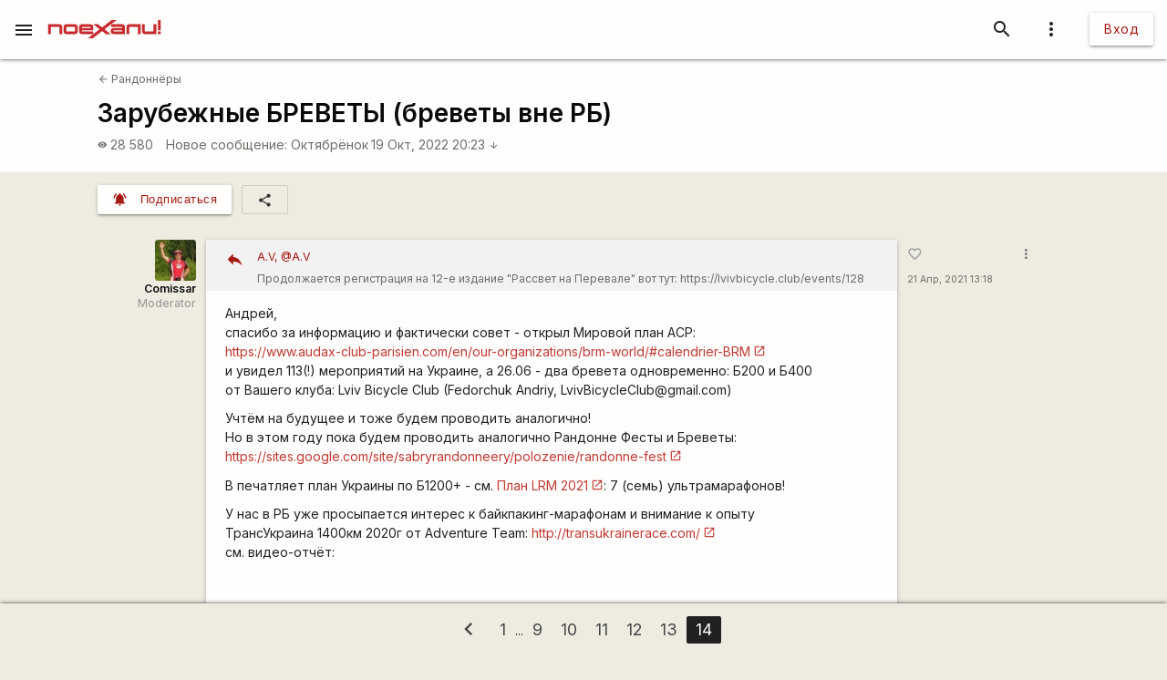

--- FILE ---
content_type: text/html; charset=UTF-8
request_url: https://poehali.net/forum/velo/randonnjory/zarubezhnye-brevety-brevety-vne-rb/?page=14
body_size: 23904
content:
<!DOCTYPE html><html id="bs-html" lang="ru"><head><script src="https://cse.google.com/cse.js?cx=526604ad6b64ba257" async="async"></script><meta charset="utf-8"/><meta http-equiv="X-UA-Compatible" content="IE=edge"/><meta name="viewport" content="width=device-width, initial-scale=1"/><title>Зарубежные БРЕВЕТЫ (бреветы вне РБ) - Поехали!</title><meta name="author"/><meta name="description"/><meta http-equiv="Last-Modified" content="2026-01-19T04:14:41+03:00"/><meta property="og:site_name" content="Поехали!"/><meta property="og:title" content="Зарубежные БРЕВЕТЫ (бреветы вне РБ)"/><meta property="og:description"/><meta property="og:image" content="https://poehali.net/component-forum_theme-122667-name.jpeg"/><meta property="og:url" content="https://poehali.net/forum/velo/randonnjory/zarubezhnye-brevety-brevety-vne-rb/?page=14"/><meta name="theme-color" content="#c00000"/><link rel="shortcut icon" href="/favicon.ico"/><link rel="shortcut icon" type="image/png" sizes="32x32" href="/favicon-32x32.png"/><link rel="shortcut icon" type="image/png" sizes="16x16" href="/favicon-16x16.png"/><link rel="mask-icon" color="#EEEBE1" sizes="16x16" href="/safari-pinned-tab.svg"/><link rel="image_src" href="https://poehali.net/component-forum_theme-122667-name.jpeg?1768785281"/><link rel="manifest" href="/manifest.json"/><style>body{visibility: hidden;opacity: 0;overflow:hidden;}</style><script data-ad-client="ca-pub-2786791868233994" async="async" src="https://pagead2.googlesyndication.com/pagead/js/adsbygoogle.js"></script><script async="async" src="https://www.googletagmanager.com/gtag/js?id=UA-536620-3"></script><script>window.dataLayer = window.dataLayer || [];function gtag(){dataLayer.push(arguments);}gtag('js', new Date());gtag('config', 'UA-536620-3');</script></head><body id="bs-body" class="bs-body bs-body-forum bs-body-paginated" action="forum_message" on="_scroll,submit" on__scroll="function:visibility_check" on_submit="submit:this"  data-list_id="bs-body" data-base_action="function" data-forum_theme_id="122667" data-function="seen_set" data-visibility_offset="offset"><header id="app-header" class="bs-app-header"><div id="app-header-nav-bar" class="navbar-fixed"><nav id="app-header-nav" class="nav-extended"><div id="app-header-progress" class="progress light-red darken-1 bs-h bs-t bs-pos-a bs-z-1000"><div id="app-header-progress-indeterminate" class="indeterminate red accent-2"></div></div><div id="app-header-nav-wrapper" class="nav-wrapper"><div id="app-header-nav-wrapper-conteiner" class="nav-wrapper bs-app-header-container"><div class="bs-pos-r"><a class="brand-logo" href="https://poehali.net" title="Заглавная страница" style=" left:2.65rem;transform:none;"><span id="app-logotype" style="width:127px;height:2rem;"><span><svg width="150" height="24" fill="none" version="1.1" viewBox="0 0 146 24" xml:space="preserve" xmlns="http://www.w3.org/2000/svg" xmlns:cc="http://creativecommons.org/ns#" xmlns:dc="http://purl.org/dc/elements/1.1/" xmlns:rdf="http://www.w3.org/1999/02/22-rdf-syntax-ns#"><metadata><rdf:RDF><cc:Work rdf:about=""><dc:format>image/svg+xml</dc:format><dc:type rdf:resource="http://purl.org/dc/dcmitype/StillImage"/><dc:title/></cc:Work></rdf:RDF></metadata>
  <path id="applogo" d="m96.125 5.4852h-14.365v3.4437h14.365v1.4834h-11.296c-2.4581 0-3.6958 1.9956-3.6958 4.0265s1.2378 4.0618 3.6784 4.0795h14.853v-9.4481c0-1.9779-1.6038-3.585-3.5388-3.585zm0 9.5717h-11.296v-1.5187h11.296v1.5187zm8.9433-9.5717c-1.953 0-3.539 1.6071-3.539 3.585v9.4481h3.574v-9.5894h11.226v9.5894h3.574v-13.033h-14.835zm31.571 0v9.5717h-11.227v-9.5717h-3.574v9.4481c0 1.9603 1.586 3.585 3.522 3.585h14.852v-13.033h-3.573zm5.84 9.5717v3.4614h3.521v-3.4614h-3.521zv3.4614h3.521v-3.4614h-3.521zm-5.84-9.5717v9.5717h-11.227v-9.5717h-3.574v9.4481c0 1.9603 1.586 3.585 3.522 3.585h14.852v-13.033h-3.573zm-31.571 0c-1.953 0-3.539 1.6071-3.539 3.585v9.4481h3.574v-9.5894h11.226v9.5894h3.574v-13.033h-14.835zm-8.9433 0h-14.365v3.4437h14.365v1.4834h-11.296c-2.4581 0-3.6958 1.9956-3.6958 4.0265s1.2378 4.0618 3.6784 4.0795h14.853v-9.4481c0-1.9779-1.6038-3.585-3.5388-3.585zm0 9.5717h-11.296v-1.5187h11.296v1.5187zm-81.289-9.5717h-14.835v13.033h3.5737v-9.5894h11.227v9.5894h3.5737v-9.4481c0-1.9779-1.5864-3.585-3.5389-3.585zm20.048 0h-11.296c-1.9525 0-3.5388 1.6071-3.5388 3.585v5.8631c0 1.9603 1.5863 3.585 3.5388 3.585h11.296c1.935 0 3.5389-1.6247 3.5389-3.585v-5.8631c0-1.9779-1.6039-3.585-3.5389-3.585zm0 9.5717h-11.314v-6.128h11.314v6.128zm61.242-9.5717h-14.365v3.4437h14.365v1.4834h-11.296c-2.4581 0-3.6958 1.9956-3.6958 4.0265s1.2378 4.0618 3.6784 4.0795h14.853v-9.4481c0-1.9779-1.6038-3.585-3.5388-3.585zm0 9.5717h-11.296v-1.5187h11.296v1.5187zm8.9433-9.5717c-1.953 0-3.539 1.6071-3.539 3.585v9.4481h3.574v-9.5894h11.226v9.5894h3.574v-13.033h-14.835zm31.571 0v9.5717h-11.227v-9.5717h-3.574v9.4481c0 1.9603 1.586 3.585 3.522 3.585h14.852v-13.033h-3.573zm5.84 9.5717v3.4614h3.521v-3.4614h-3.521zv3.4614h3.521v-3.4614h-3.521zm-5.84 0h-11.227v-9.5717h-3.574v9.4481c0 1.9603 1.586 3.585 3.522 3.585h14.852v-13.033h-3.573v9.5717zm-35.11-5.9867v9.4481h3.574v-9.5894h11.226v9.5894h3.574v-13.033h-14.835c-1.953 0-3.539 1.6071-3.539 3.585zm-5.4043-3.585h-14.365v3.4437h14.365v1.4834h-11.296c-2.4581 0-3.6958 1.9956-3.6958 4.0265s1.2378 4.0618 3.6784 4.0795h14.853v-9.4481c0-1.9779-1.6038-3.585-3.5388-3.585zm0 9.5717h-11.296v-1.5187h11.296v1.5187zm-61.242-9.5717h-11.296c-1.9525 0-3.5388 1.6071-3.5388 3.585v5.8631c0 1.9603 1.5863 3.585 3.5388 3.585h11.296c1.935 0 3.5389-1.6247 3.5389-3.585v-5.8631c0-1.9779-1.6039-3.585-3.5389-3.585zm0 9.5717h-11.314v-6.128h11.314v6.128zm-20.048-9.5717h-14.835v13.033h3.5737v-9.5894h11.227v9.5894h3.5737v-9.4481c0-1.9779-1.5864-3.585-3.5389-3.585zm127.64 13.033h3.521v-3.4614h-3.521v3.4614zm0-18.525v13.545h3.521v-13.545h-3.521zm-5.84 15.064h-11.227v-9.5717h-3.574v9.4481c0 1.9603 1.586 3.585 3.522 3.585h14.852v-13.033h-3.573v9.5717zm-35.11-5.9867v9.4481h3.574v-9.5894h11.226v9.5894h3.574v-13.033h-14.835c-1.953 0-3.539 1.6071-3.539 3.585zm-5.4043-3.585h-14.365v3.4437h14.365v1.4834h-11.296c-2.4581 0-3.6958 1.9956-3.6958 4.0265s1.2378 4.0618 3.6784 4.0795h14.853v-9.4481c0-1.9779-1.6038-3.585-3.5388-3.585zm0 9.5717h-11.296v-1.5187h11.296v1.5187zm-13.667-15.064-12.482 9.713-5.439-4.2207h-6.1713l8.5073 6.6225-8.2458 6.4106v-3.4614h-14.835v-1.5011h14.835v-4.4856c0-1.9779-1.5864-3.585-3.5388-3.585h-11.296c-1.9525 0-3.5389 1.6071-3.5389 3.585v5.8631c0 1.9603 1.5864 3.585 3.5389 3.585h14.818l-7.0429 5.4746h6.363l12.133-9.4128 5.0729 3.9382h6.1712l-8.1585-6.34 8.6118-6.6931 7.0603-5.4923h-6.363zm-38.666 8.936h11.296v1.5188h-11.296v-1.5188zm-8.9082-3.4437h-11.296c-1.9525 0-3.5388 1.6071-3.5388 3.585v5.8631c0 1.9603 1.5863 3.585 3.5388 3.585h11.296c1.935 0 3.5389-1.6247 3.5389-3.585v-5.8631c0-1.9779-1.6039-3.585-3.5389-3.585zm0 9.5717h-11.314v-6.128h11.314v6.128zm-20.048-9.5717h-14.835v13.033h3.5737v-9.5894h11.227v9.5894h3.5737v-9.4481c0-1.9779-1.5864-3.585-3.5389-3.585zm81.289 0h-14.365v3.4437h14.365v1.4834h-11.296c-2.4581 0-3.6958 1.9956-3.6958 4.0265s1.2378 4.0618 3.6784 4.0795h14.853v-9.4481c0-1.9779-1.6038-3.585-3.5388-3.585zm0 9.5717h-11.296v-1.5187h11.296v1.5187zm8.9433-9.5717c-1.953 0-3.539 1.6071-3.539 3.585v9.4481h3.574v-9.5894h11.226v9.5894h3.574v-13.033h-14.835zm31.571 0v9.5717h-11.227v-9.5717h-3.574v9.4481c0 1.9603 1.586 3.585 3.522 3.585h14.852v-13.033h-3.573zm5.84 9.5717v3.4614h3.521v-3.4614h-3.521zv3.4614h3.521v-3.4614h-3.521zm-5.84-9.5717v9.5717h-11.227v-9.5717h-3.574v9.4481c0 1.9603 1.586 3.585 3.522 3.585h14.852v-13.033h-3.573zm-31.571 0c-1.953 0-3.539 1.6071-3.539 3.585v9.4481h3.574v-9.5894h11.226v9.5894h3.574v-13.033h-14.835zm-8.9433 0h-14.365v3.4437h14.365v1.4834h-11.296c-2.4581 0-3.6958 1.9956-3.6958 4.0265s1.2378 4.0618 3.6784 4.0795h14.853v-9.4481c0-1.9779-1.6038-3.585-3.5388-3.585zm0 9.5717h-11.296v-1.5187h11.296v1.5187zm0-9.5717h-14.365v3.4437h14.365v1.4834h-11.296c-2.4581 0-3.6958 1.9956-3.6958 4.0265s1.2378 4.0618 3.6784 4.0795h14.853v-9.4481c0-1.9779-1.6038-3.585-3.5388-3.585zm0 9.5717h-11.296v-1.5187h11.296v1.5187zm8.9433-9.5717c-1.953 0-3.539 1.6071-3.539 3.585v9.4481h3.574v-9.5894h11.226v9.5894h3.574v-13.033h-14.835zm31.571 0v9.5717h-11.227v-9.5717h-3.574v9.4481c0 1.9603 1.586 3.585 3.522 3.585h14.852v-13.033h-3.573zm5.84 9.5717v3.4614h3.521v-3.4614h-3.521zv3.4614h3.521v-3.4614h-3.521zm-5.84-9.5717v9.5717h-11.227v-9.5717h-3.574v9.4481c0 1.9603 1.586 3.585 3.522 3.585h14.852v-13.033h-3.573zm-31.571 0c-1.953 0-3.539 1.6071-3.539 3.585v9.4481h3.574v-9.5894h11.226v9.5894h3.574v-13.033h-14.835zm-8.9433 0h-14.365v3.4437h14.365v1.4834h-11.296c-2.4581 0-3.6958 1.9956-3.6958 4.0265s1.2378 4.0618 3.6784 4.0795h14.853v-9.4481c0-1.9779-1.6038-3.585-3.5388-3.585zm0 9.5717h-11.296v-1.5187h11.296v1.5187z" fill="#eeebe1"/>
</svg>
</span><style type="text/css">#app-logotype path{fill:#c00000}</style></span></a></div><ul class="navbar-list right"><li><a id="profile-dropdown-trigger" href="javascript:void(0);" class="dropdown-trigger waves-effect waves-block waves-light"  data-target="profile-dropdown" data-dropdown_alignment="right" data-dropdown_auto_trigger="1" data-dropdown_cover_trigger="0" data-dropdown_close_on_click="1" data-dropdown_constrain_width="0" data-dropdown_hover="0" data-dropdown_on_open_end=""><i class="material-icons medium grey-text text-darken-4">more_vert</i></a><a id="switch-dark_theme-dropdown-trigger" href="javascript:void(0);" class="dropdown-trigger waves-effect waves-block waves-light bs-w-100 bs-d-b"  data-target="switch-dark_theme-dropdown" data-dropdown_alignment="right" data-dropdown_auto_trigger="1" data-dropdown_cover_trigger="0" data-dropdown_close_on_click="0" data-dropdown_constrain_width="0" data-dropdown_hover="0" data-dropdown_on_open_end=""></a><a id="switch-language-dropdown-trigger" href="javascript:void(0);" class="dropdown-trigger waves-effect waves-block waves-light bs-w-100 bs-d-b"  data-target="switch-language-dropdown" data-dropdown_alignment="right" data-dropdown_auto_trigger="1" data-dropdown_cover_trigger="0" data-dropdown_close_on_click="1" data-dropdown_constrain_width="0" data-dropdown_hover="0" data-dropdown_on_open_end=""></a><ul id="profile-dropdown" class="dropdown-content" tabindex="0"><li tabindex="0"><a title="Тёмная тема выкл." class="bs-t-w-nw grey-text text-darken-4" on="click" on_click="click:#switch-dark_theme-dropdown-trigger"><i class="material-icons ">brightness_4</i><span id="dark-theme-title">Тёмная тема выкл.</span><i class="material-icons small right bs-m-r bs-m-l-a">chevron_right</i></a></li><li tabindex="0"><a title="Выбрать язык" class="bs-t-w-nw grey-text text-darken-4" on="click" on_click="click:#switch-language-dropdown-trigger"><i class="material-icons ">translate</i><span>Выбрать язык</span><i class="material-icons small right bs-m-r bs-m-l-a">chevron_right</i></a></li></ul><ul id="switch-dark_theme-dropdown" class="dropdown-content" tabindex="1"><li tabindex="0"><a id="switch-dark_theme-dropdown-back" href="javascript:void(0);" title="Назад" class="bs-t-w-nw grey-text text-darken-4" on="click" on_click="click:#profile-dropdown-trigger"><i class="material-icons ">arrow_back</i>Назад</a></li><li tabindex="0" class=" divider" pointer-events="none"></li><li tabindex="0"><span class="bs-p-a-m" style="max-width:320px;">Для более комфортного просмотра страниц в тёмное время суток или в слабоосвещённом помещении</span></li><li tabindex="0"><a href="javascript:void(0);" class="bs-app-header-dark-theme-switcher bs-p-a-m" on="click" on_click="click:#input-dark_theme;submit:#input-dark_theme/closest/form"><form id="form-836241926" class="bs-form-app_header_user bs-w-100" on="submit" action="user" on_submit="set_prop:this/[form='form-836241926']:disabled:1;submit:this"><input type="hidden"/><input type="hidden" name="base_action" value="set"/><fieldset id="bs-form-app_header_user-group-switcher" class="row bs-form-group bs-form-group-switcher"><input type="hidden" id="input-input-header-user_id" name="user_id" class="validate client-storage" title="User ID"/><div id="form-element-app_header_user-bool-dark_theme" class="input-field col s12 bs-form-bool bs-form-bool-switcher"><div class="switch" title="Тёмная тема"><label><input id="input-dark_theme" type="checkbox" name="dark_theme" class="client-storage validate"/><span class="lever"></span></label></div><div id="dark_theme-bool-elements" storage-replace="1"></div><label for="input-dark_theme" class=" center-align active"><span>Тёмная тема</span></label></div></fieldset></form></a></li></ul><ul id="switch-language-dropdown" class="dropdown-content" tabindex="1"><li tabindex="0"><a id="switch-language-dropdown-back" href="javascript:void(0);" title="Назад" class="bs-t-w-nw grey-text text-darken-4" on="click" on_click="click:#profile-dropdown-trigger"><i class="material-icons ">arrow_back</i>Назад</a></li><li tabindex="0" class=" divider" pointer-events="none"></li><li tabindex="0"><a id="switch-language-dropdown-be_BY" href="javascript:void(0);" title="Беларуская" class="bs-t-w-nw grey-text text-darken-4" on="click" action="user" on_click="submit:this"  data-base_action="function" data-function="set_locale" data-user_id="" data-locale="be_BY"><i class="material-icons ">radio_button_unchecked</i>Беларуская</a></li><li tabindex="0"><a id="switch-language-dropdown-ru_RU" title="Русский" class="bs-t-w-nw grey-text text-darken-1" action="user"  data-base_action="function" data-function="set_locale" data-user_id="" data-locale="ru_RU"><i class="material-icons ">radio_button_checked</i>Русский</a></li><li tabindex="0"><a id="switch-language-dropdown-en_EN" href="javascript:void(0);" title="English" class="bs-t-w-nw grey-text text-darken-4" on="click" action="user" on_click="submit:this"  data-base_action="function" data-function="set_locale" data-user_id="" data-locale="en_EN"><i class="material-icons ">radio_button_unchecked</i>English</a></li><li tabindex="0"><a id="switch-language-dropdown-pl_PL" href="javascript:void(0);" title="Polski" class="bs-t-w-nw grey-text text-darken-4" on="click" action="user" on_click="submit:this"  data-base_action="function" data-function="set_locale" data-user_id="" data-locale="pl_PL"><i class="material-icons ">radio_button_unchecked</i>Polski</a></li></ul></li><li><a class="btn hide-on-small-only" href="/signin/">Вход</a><a class="grey-text text-darken-4 hide-on-med-and-up" href="/signin/"><i class="material-icons small">accessibility_new</i></a></li></ul><ul class="right navbar-list"></ul><ul class="right navbar-list bs-app-header-search"><li class="bs-app-header-search-trigger"><a class="waves-effect waves-block waves-light grey-text text-darken-4" on="click" on_click="add_class:this/closest/.bs-app-header-container:bs-search-mode;add_class:#bs-serach-close:bs-d-f;remove_class:#bs-serach-close:bs-d-n;focus:this/closest/.bs-app-header-search/[name=search]"><i class="material-icons small">search</i></a></li><li class="bs-app-header-search-form-li bs-d-f bs-w-100 bs-pos-a"><div class="gcse-search" enableAutoComplete="true" language="ru"></div><a id="bs-serach-close" class="waves-effect waves-block waves-light grey-text text-darken-4 bs-d-n bs-a-f-j-c" style="width:64px;" on="click" on_click="remove_class:this/closest/.bs-app-header-container:bs-search-mode;add_class:this:bs-d-f;add_class:this:bs-d-n;blur:this/closest/.bs-app-header-search/[name=search]"><i class="material-icons small">search_off</i></a></li></ul><a href="javascript:void(0);" class=" waves-effect waves-light bs-app-header-menu-button grey-text text-darken-4" on="click,onoff,on,off" on_click="trigger:onoff" on_onoff="" on_on="remove_class:#mobile-menu:active;remove_cookie:show_main_menu:/:poehali.net" on_off="add_class:#mobile-menu:active;set_cookie:show_main_menu:1:365:/:poehali.net"  data-target="mobile-menu" data-action_direction="onoff" data-toggle_state="off"><i class="material-icons small">menu</i></a></div></div></nav></div></header><section class="bs-body-content bs-h-100"><ul id="mobile-menu" class="sidenav" tabindex="0" style=" top:65px;z-index:1;"><li tabindex="0"><a href="/" title="События" class="waves-effect bs-tr"><span class="mdi mdi-calendar-text mdi-24px "></span>События</a></li><li tabindex="0"><a href="/market/" title="Барахолка" class="waves-effect bs-tr"><span class="mdi mdi-shopping mdi-24px "></span>Барахолка</a></li><li tabindex="0"><a href="/point/7/" title="Геоточки Беларуси" class="waves-effect bs-tr"><span class="mdi mdi-map-marker-multiple mdi-24px "></span>Геоточки Беларуси</a></li><li tabindex="0"><a title="Форум" class="bs-f-w-b bs-tr" href="/forum/"><span class="mdi mdi-forum mdi-24px bs-t-c-e-i"></span>Форум</a></li><li tabindex="0" class=" divider"></li><li tabindex="0"><a href="/info/" title="Инфоцентр" class="waves-effect bs-tr"><i class="material-icons small ">info</i>Инфоцентр</a></li><li tabindex="0"><a title="Обратная связь" class="waves-effect bs-tr" on="click" action="report" role="report" on_click="submit:this"  data-base_action="form" data-modal_id="app_header_menu-report-modal" data-modal_dismissible="1" data-modal_class="bs-market-ad-form" data-fields="body" data-autosave="1" data-form_title="Обратная связь" data-submit_text="Send" data-group_title_hide="1" data-data="eyJvYmplY3RfdHlwZSI6Mn0="><i class="material-icons small ">sms_failed</i>Обратная связь</a></li><li tabindex="0" class=" divider"></li><li tabindex="0" class=" custom"><ul class=" bs-m-t-xs bs-d-f bs-f-w bs-a-f-j-c" style=" margin-left:.55rem;"><a class="btn btn-small btn-flat btn-floating bs-m-r-xxs" title="Facebook" href="https://www.facebook.com/poehali.net/" style="text-decoration:none;" rel="nofollow"><i class="fab fa-facebook bs-t-c-s-i"></i></a><a class="btn btn-small btn-flat btn-floating bs-m-r-xxs" title="VK" href="https://vk.com/poehalinet" style="text-decoration:none;" rel="nofollow"><i class="fab fa-vk bs-t-c-s-i"></i></a><a class="btn btn-small btn-flat btn-floating bs-m-r-xxs" title="Instagram" href="https://www.instagram.com/poehalinet/" style="text-decoration:none;" rel="nofollow"><i class="fab fa-instagram bs-t-c-s-i"></i></a><a class="btn btn-small btn-flat btn-floating bs-m-r-xxs" title="Youtube" href="https://www.youtube.com/channel/UCGVhc7CU_yMG4PLRAE4XRqw" style="text-decoration:none;" rel="nofollow"><i class="fab fa-youtube bs-t-c-s-i"></i></a><a class="btn btn-small btn-flat btn-floating bs-m-r-xxs" title="Telegram" href="https://t.me/poehalinet" style="text-decoration:none;" rel="nofollow"><i class="fab fa-telegram bs-t-c-s-i"></i></a><a class="btn btn-small btn-flat btn-floating bs-m-r-xxs" title="Market" href="https://t.me/poehalimarketby" style="text-decoration:none;" rel="nofollow"><i class="fab fa-telegram bs-t-c-s-i"></i></a><a class="btn btn-small btn-flat btn-floating bs-m-r-xxs" title="Feed market" href="https://poehali.net/market_feed/" style="text-decoration:none;"><i class="fas fa-rss bs-t-c-s-i"></i></a></ul></li><li tabindex="0" class=" custom"><div class="bs-p-h-m bs-t-s-xs bs-t-l-xxs-i bs-t-c-s"><div><p>Туризм и&nbsp;спорт в&nbsp;Беларуси. Свободный сайт для&nbsp;планирования событий спортивной и&nbsp;туристической тематики. Здесь те, кто гоняет во&nbsp;всю мощь.</p></div><div class="bs-m-t-s bs-m-b-m">&copy; <a class="bs-t-c-s" href="https://poehali.net" title="Поехали!">poehali.net</a>
 2002-2026 Belarus</div></div></li></ul><div id="mobile-menu-emulator"></div><div class="bs-body-content-wrap bs-h-100"><section id="forum-topic-122667" class="bs-forum-topic"><section id="forum-topic-122667-container"><div class="bs-forum-topic-header-container"><div class="container bs-forum-topic-header bs-d-f bs-a-f-j-sb"><div class="bs-forum-topic-header-body"><div class="bs-forum-topic-header-nav bs-m-t-xxs"><div class="bs-forum-topic-header-nav-back bs-p-t-xs bs-m-l-s"><a class="bs-t-s-s bs-d-f bs-a-f-i-c" href="/forum/velo/randonnjory/" title="Рандоннёры"><i class="material-icons  bs-t-s-s bs-m-r-xxs">arrow_back</i>
 Рандоннёры</a></div></div><div class="bs-forum-topic-header-title-container bs-p-t-s bs-p-h-s bs-d-f bs-a-f-j-sb"><h1 class="bs-forum-topic-header-title bs-f-w-b bs-m-r-s bs-m-b-xs">Зарубежные БРЕВЕТЫ (бреветы вне РБ)</h1></div><div class="bs-forum-topic-header-info bs-p-r-s bs-p-b-l bs-p-t-s bs-p-h-s"><div class="bs-forum-topic-header-info-stat bs-t-c-s bs-d-f bs-f-w"><div class="bs-forum-topic-header-info-stat-viewed bs-t-w-b bs-t-l-s bs-d-f bs-a-f-i-c bs-m-r-m tooltipped"  data-tooltip="Просмотры" data-position="top"><i class="material-icons x-small bs-t-s-xs bs-m-r-xxs">visibility</i><span>28 580</span></div><div class="bs-forum-topic-header-info-stat-mes-last bs-t-w-b bs-t-l-s"><a class="bs-t-w-nw" href="/forum/velo/randonnjory/zarubezhnye-brevety-brevety-vne-rb/?page=14#forum_message-1625615" title="Перейти к сообщению">Новое сообщение:</a><a class="bs-t-w-nw" href="/user/48229/" title="Октябрёнок">Октябрёнок</a><a class="bs-t-w-nw" href="/forum/velo/randonnjory/zarubezhnye-brevety-brevety-vne-rb/?page=14#forum_message-1625615" title="Перейти к сообщению">19 Окт, 2022 20:23 <i class="material-icons small">arrow_downward</i></a></div></div></div></div><div class="bs-forum-topic-header-old bs-t-w-nw bs-a-f-s-e bs-m-b-l bs-m-r-s bs-m-l-s"></div></div></div><div class="container"><div class="bs-forum-topic-panel bs-d-f bs-p-h-s bs-p-t-m"><div class="bs-forum-topic-panel-folllow bs-m-r-s bs-d-f"><button action="user" on="click" type="button" class="btn-small waves-effect waves-light light-red darken-2" on_click="submit:this"  data-base_action="function" data-function="forum_theme_follow" data-user_id="" data-forum_theme_follow="122667"><i class="material-icons small left">notifications_active</i><span class="btn-title">Подписаться</span></button></div><div class="bs-forum-topic-panel-share"><a id="forum_theme-122667-social-dropdown-trigger" href="javascript:void(0);" title="Поделиться" class="dropdown-trigger waves-effect waves-block waves-light bs-b bs-b-c-sa2 btn-flat btn-small"  data-target="forum_theme-122667-social-dropdown" data-dropdown_alignment="left" data-dropdown_auto_trigger="1" data-dropdown_cover_trigger="0" data-dropdown_close_on_click="1" data-dropdown_constrain_width="0" data-dropdown_hover="0" data-dropdown_on_open_end=""><i class="material-icons small">share</i></a><ul id="forum_theme-122667-social-dropdown" class="dropdown-content" tabindex="0"><li tabindex="0"><a id="forum_theme-122667-social-dropdown-0" href="javascript:void(0);" title="Копировать ссылку" class="bs-t-w-nw grey-text text-darken-4" on="click" action="social" on_click="copy_url:"><i class="material-icons ">link</i>Копировать ссылку</a></li><li tabindex="0" class=" divider" pointer-events="none"></li><li tabindex="0"><a id="forum_theme-122667-social-dropdown-2" href="https://www.facebook.com/sharer/sharer.php?u=https%3A%2F%2Fpoehali.net%2Fforum%2Fvelo%2Frandonnjory%2Fzarubezhnye-brevety-brevety-vne-rb%2F" title="Facebook" class="bs-t-w-nw grey-text text-darken-4" rel="nofollow" target="_blank"><i class="fab fa-facebook"></i>Facebook</a></li><li tabindex="0"><a id="forum_theme-122667-social-dropdown-3" href="http://vk.com/share.php?url=https%3A%2F%2Fpoehali.net%2Fforum%2Fvelo%2Frandonnjory%2Fzarubezhnye-brevety-brevety-vne-rb%2F&title=&comment=" title="VK" class="bs-t-w-nw grey-text text-darken-4" rel="nofollow" target="_blank"><i class="fab fa-vk"></i>VK</a></li><li tabindex="0"><a id="forum_theme-122667-social-dropdown-4" href="https://www.instagram.com/?url=https%3A%2F%2Fpoehali.net%2Fforum%2Fvelo%2Frandonnjory%2Fzarubezhnye-brevety-brevety-vne-rb%2F" title="Instagram" class="bs-t-w-nw grey-text text-darken-4" rel="nofollow" target="_blank"><i class="fab fa-instagram"></i>Instagram</a></li></ul></div></div></div><section id="forum-topic-122667-messages" class="container bs-forum-topic-messages bs-p-v-xl container"  data-forum_theme_id="122667"><div id="forum_message-1622817" class="bs-forum-message bs-d-f bs-m-b-l"  data-forum_message_id="1622817"><div class="bs-forum-message-info bs-d-f bs-f-c bs-a-f-i-e bs-p-h-s"><div class="bs-forum-message-author bs-d-f bs-f-c bs-a-f-i-e pushpin"  data-target-top="this/parent" data-load-images="this/closest/.bs-forum-topic-messages/.bs-forum-message-body-content"><div class="bs-forum-message-author-avatar"><a href="https://poehali.net/user/1255/" class="bs-userpic medium bs-userpic-square" style=" background-color:;"><img src="https://poehali.net/u/1255/1255_m.jpg" alt="Comissar" title="Comissar"/><i id="notifications-informer-mobile" class="hide-on-med-and-up bs-notifications-informer-mobile bs-d-n"></i></a></div><div class="bs-forum-message-author-login bs-f-w-b bs-t-s-s bs-a-r bs-t-l-s"><a href="/user/1255" title="Сергей" class="bs-t-c-d bs-t-w-b">Comissar</a></div><div class="bs-forum-message-author-position bs-t-c-t bs-t-s-s bs-a-r">Moderator</div></div></div><div class="card bs-forum-message-body bs-t-s-m"><a href="/forum/velo/randonnjory/zarubezhnye-brevety-brevety-vne-rb/?page=13#forum_message-1622807" class="bs-forum-message-body-parent bs-tr-l bs-tr-l-2 bs-p-h-s bs-p-l-l bs-p-r-s" on="click" on_click="set_listeners"><span>A.V,  @A.V</span>Продолжается регистрация на 12-е издание "Рассвет на Перевале" вот тут: 
https://lvivbicycle.club/events/128
Кстати,  впервые за 12 лет изменен трек. Добавлено 2 новых перевала.

Также в этом году запускаем пилотный проект "Завтрак на Перевале 200км". 
Лайт-версия с одновременным стартом и заездом на перевал вместе с классической 400-кой. Для тех кто хочет, но боится ехать полную дистанцию.
Рега вот тут: https://lvivbicycle.club/events/133 А вот тут небольшой розыгрыш качественного велосвета ( Knog Blinder Road R70 ) для участников  400 и 200км:   https://www.facebook.com/LvivBicycleClub/posts/1365026730534588

Велкам!</a><div class="bs-forum-message-body-attached"></div><div class="card-content bs-forum-message-body-content bs-p-h-s bs-t-s-m bs-t-l-m"><p>Андрей,<br />
спасибо за информацию и фактически совет - открыл Мировой план АСР:<br />
<a href="https://www.audax-club-parisien.com/en/our-organizations/brm-world/#calendrier-BRM" class="bs-t-c-b" rel="nofollow" target="_blank">https://www.audax-club-parisien.com/en/our-organizations/brm-world/#calendrier-BRM</a><br /> и увидел 113(!) мероприятий на Украине, а 26.06 - два бревета одновременно: Б200 и Б400<br /> от Вашего клуба: Lviv Bicycle Club (Fedorchuk Andriy, LvivBicycleClub@gmail.com)</p>
<p>Учтём на будущее и тоже будем проводить аналогично!<br />
Но в этом году пока будем проводить аналогично Рандонне Фесты и Бреветы:<br />
<a href="https://sites.google.com/site/sabryrandonneery/polozenie/randonne-fest" class="bs-t-c-b" rel="nofollow" target="_blank">https://sites.google.com/site/sabryrandonneery/polozenie/randonne-fest</a></p>
<p>В печатляет план Украины по Б1200+ - см. <a href="https://docs.google.com/spreadsheets/d/e/2PACX-1vS4cc4MaMWkvnnFpoFRFOJGKE2v8PX72l8Auyv4OuIVxD8udJJsl3a_NI3x7aH8DEcOsmCbxh976yg7/pubhtml?gid=1480200001&single=true" class="bs-t-c-b" rel="nofollow" target="_blank">План LRM 2021</a>: 7 (семь) ультрамарафонов!</p>
<p>У нас в РБ уже просыпается интерес к байкпакинг-марафонам и внимание к опыту<br />
ТрансУкраина 1400км 2020г от Adventure Team: <a href="http://transukrainerace.com/" class="bs-t-c-b" rel="nofollow" target="_blank">http://transukrainerace.com/</a><br />
см. видео-отчёт:<div class="video-container"><iframe src="https://www.youtube.com/embed/lJbDNTMra0k
" frameborder="0" allow="autoplay" allowfullscreen="" sandbox="allow-same-origin allow-scripts allow-forms"> https://www.youtube.com/watch?v=lJbDNTMra0k
</iframe></div><br />
см. правила:<div class="video-container"><iframe src="https://www.youtube.com/embed/184_INCtN5I
" frameborder="0" allow="autoplay" allowfullscreen="" sandbox="allow-same-origin allow-scripts allow-forms"> https://www.youtube.com/watch?v=184_INCtN5I
</iframe></div></p>
<p>Но в <a href="https://transukrainerace.com/#rules" class="bs-t-c-b" rel="nofollow" target="_blank">Правилах ТрансУкраины</a> нет упоминания LRM, а в планах Украины<br />
(в рамках АСР и LRM) и других, нет упоминания ТрансУкраины.</p>
<p>Подскажите: </p>
<ol>
<li>Мероприятия типа ТрансУкраина 2020 и 2021 могут быть ультрамарафонами LRM или нет ?</li>
<li>Где посмотреть нормативы для категорий "профи", "турист" для байкпакинг-марафонов ?</li>
</ol></div></div><div class="bs-forum-message-actions-container bs-d-f bs-f-c"><div class="bs-forum-message-actions bs-d-f pushpin"  data-target-top="this/parent" data-load-images="this/closest/.bs-forum-topic-messages/.bs-forum-message-body-content"><div class="bs-p-h-s"><button class="btn-flat bs-actions-favorite bs-forum-message-actions-favorite bs-d-if bs-a-f-i-c btn-small waves-effect waves-light btn-floating tooltipped" action="like" on="click" type="button" on_click="submit:this"  data-base_action="set" data-like_id="" data-object_type="1" data-object_id="1622817" data-tooltip="Мне нравится" data-position="top"><i class="material-icons small grey-text">favorite_border</i></button><a class="bs-forum-message-actions-date-added bs-t-c-s bs-t-s-xs bs-t-w-nw bs-d-b" href="https://poehali.net/forum/velo/randonnjory/zarubezhnye-brevety-brevety-vne-rb/?page=14#forum_message-1622817" title="Ср,  21 Апр, 2021 13:18">21 Апр, 2021 13:18</a><div class="bs-forum-message-actions-date-modified bs-t-c-t bs-t-s-xxs bs-t-l-xxs"></div></div><a id="forum_message-1622817-dropdown-options-trigger" href="javascript:void(0);" class="dropdown-trigger waves-effect waves-block waves-light btn-floating btn-small btn-flat bs-m-h-s"  data-target="forum_message-1622817-dropdown-options" data-dropdown_alignment="right" data-dropdown_auto_trigger="1" data-dropdown_cover_trigger="0" data-dropdown_close_on_click="1" data-dropdown_constrain_width="0" data-dropdown_hover="0" data-dropdown_on_open_end=""><i class="material-icons x-small grey-text text-darken-1">more_vert</i></a><a id="forum_message-1622817-social-dropdown-trigger" href="javascript:void(0);" class="dropdown-trigger waves-effect waves-block waves-light bs-d-b"  data-target="forum_message-1622817-social-dropdown" data-dropdown_alignment="right" data-dropdown_auto_trigger="1" data-dropdown_cover_trigger="0" data-dropdown_close_on_click="1" data-dropdown_constrain_width="0" data-dropdown_hover="0" data-dropdown_on_open_end=""></a><ul id="forum_message-1622817-dropdown-options" class="dropdown-content" tabindex="0"><li tabindex="0"><a title="Поделиться" class="bs-t-w-nw grey-text text-darken-4" on="click" on_click="click:#forum_message-1622817-social-dropdown-trigger"><i class="material-icons ">share</i><span>Поделиться</span><i class="material-icons small right bs-m-r bs-m-l-a">chevron_right</i></a></li><li tabindex="0" class=" divider" pointer-events="none"></li><li tabindex="0"><a id="forum_message-1622817-dropdown-options-2" href="javascript:void(0);" title="Ответить" class="bs-t-w-nw grey-text text-darken-4" on="click" action="forum_message" on_click="submit:this"  data-base_action="function" data-function="to_reply" data-forum_message_id="1622817"><i class="material-icons ">reply</i>Ответить</a></li><li tabindex="0"><a id="forum_message-1622817-dropdown-options-3" href="javascript:void(0);" title="Чат" class="bs-t-w-nw grey-text text-darken-4" on="click" action="chat_room" on_click="submit:this"  data-base_action="function" data-function="add_group" data-type="2" data-object_id="1622817"><i class="material-icons ">chat</i>Чат</a></li><li tabindex="0" class=" divider" pointer-events="none"></li></ul><ul id="forum_message-1622817-social-dropdown" class="dropdown-content" tabindex="1"><li tabindex="0"><a id="forum_message-1622817-social-dropdown-back" href="javascript:void(0);" title="Назад" class="bs-t-w-nw grey-text text-darken-4" on="click" on_click="click:#forum_message-1622817-dropdown-options-trigger"><i class="material-icons ">arrow_back</i>Назад</a></li><li tabindex="0" class=" divider" pointer-events="none"></li><li tabindex="0"><a id="forum_message-1622817-social-dropdown-0" href="javascript:void(0);" title="Копировать ссылку" class="bs-t-w-nw grey-text text-darken-4" on="click" action="social" on_click="copy_url:https\://poehali.net/forum/velo/randonnjory/zarubezhnye-brevety-brevety-vne-rb/?page=14#forum_message-1622817"><i class="material-icons ">link</i>Копировать ссылку</a></li><li tabindex="0" class=" divider" pointer-events="none"></li><li tabindex="0"><a id="forum_message-1622817-social-dropdown-2" href="https://www.facebook.com/sharer/sharer.php?u=https%3A%2F%2Fpoehali.net%2Fforum%2Fvelo%2Frandonnjory%2Fzarubezhnye-brevety-brevety-vne-rb%2F%3Fpage%3D14%23forum_message-1622817" title="Facebook" class="bs-t-w-nw grey-text text-darken-4" rel="nofollow" target="_blank"><i class="fab fa-facebook"></i>Facebook</a></li><li tabindex="0"><a id="forum_message-1622817-social-dropdown-3" href="http://vk.com/share.php?url=https%3A%2F%2Fpoehali.net%2Fforum%2Fvelo%2Frandonnjory%2Fzarubezhnye-brevety-brevety-vne-rb%2F%3Fpage%3D14%23forum_message-1622817&title=&comment=" title="VK" class="bs-t-w-nw grey-text text-darken-4" rel="nofollow" target="_blank"><i class="fab fa-vk"></i>VK</a></li><li tabindex="0"><a id="forum_message-1622817-social-dropdown-4" href="https://www.instagram.com/?url=https%3A%2F%2Fpoehali.net%2Fforum%2Fvelo%2Frandonnjory%2Fzarubezhnye-brevety-brevety-vne-rb%2F%3Fpage%3D14%23forum_message-1622817" title="Instagram" class="bs-t-w-nw grey-text text-darken-4" rel="nofollow" target="_blank"><i class="fab fa-instagram"></i>Instagram</a></li></ul></div></div></div><div id="forum_message-1622819" class="bs-forum-message bs-d-f bs-m-b-l"  data-forum_message_id="1622819"><div class="bs-forum-message-info bs-d-f bs-f-c bs-a-f-i-e bs-p-h-s"><div class="bs-forum-message-author bs-d-f bs-f-c bs-a-f-i-e pushpin"  data-target-top="this/parent" data-load-images="this/closest/.bs-forum-topic-messages/.bs-forum-message-body-content"><div class="bs-forum-message-author-avatar"><a href="https://poehali.net/user/38256/" class="bs-userpic medium bs-userpic-square" style=" background-color:#8d6e63;"><abbr title="A.V" class="grey-text text-lighten-5">A</abbr><i id="notifications-informer-mobile" class="hide-on-med-and-up bs-notifications-informer-mobile bs-d-n"></i></a></div><div class="bs-forum-message-author-login bs-f-w-b bs-t-s-s bs-a-r bs-t-l-s"><a href="/user/38256" title="A.V" class="bs-t-c-d bs-t-w-b">A.V</a></div><div class="bs-forum-message-author-position bs-t-c-t bs-t-s-s bs-a-r"></div></div></div><div class="card bs-forum-message-body bs-t-s-m"><a href="/forum/velo/randonnjory/zarubezhnye-brevety-brevety-vne-rb/?page=14#forum_message-1622817" class="bs-forum-message-body-parent bs-tr-l bs-tr-l-2 bs-p-h-s bs-p-l-l bs-p-r-s" on="click" on_click="set_listeners"><span>Сергей,  @Comissar</span>Андрей, 
спасибо за информацию и фактически совет - открыл Мировой план АСР:  
https://www.audax-club-parisien.com/en/our-organizations/brm-world/#calendrier-BRM и увидел 113(!) мероприятий на Украине, а 26.06 - два бревета одновременно: Б200 и Б400 от Вашего клуба: Lviv Bicycle Club (Fedorchuk Andriy, LvivBicycleClub@gmail.com)

Учтём на будущее и тоже будем проводить аналогично!
Но в этом году пока будем проводить аналогично Рандонне Фесты и Бреветы: 
https://sites.google.com/site/sabryrandonneery/polozenie/randonne-fest В печатляет план Украины по Б1200+ - см. [План LRM 2021](https://docs.google.com/spreadsheets/d/e/2PACX-1vS4cc4MaMWkvnnFpoFRFOJGKE2v8PX72l8Auyv4OuIVxD8udJJsl3a_NI3x7aH8DEcOsmCbxh976yg7/pubhtml?gid=1480200001&single=true): 7 (семь) ультрамарафонов! У нас в РБ уже просыпается интерес к байкпакинг-марафонам и внимание к опыту
ТрансУкраина 1400км 2020г от Adventure Team: http://transukrainerace.com/ 
см. видео-отчёт: https://www.youtube.com/watch?v=lJbDNTMra0k
см. правила: https://www.youtube.com/watch?v=184_INCtN5I

Но в [Правилах ТрансУкраины](https://transukrainerace.com/#rules) нет упоминания LRM, а в планах Украины
(в рамках АСР и LRM) и других, нет упоминания ТрансУкраины.

Подскажите: 
1. Мероприятия типа ТрансУкраина 2020 и 2021 могут быть ультрамарафонами LRM или нет ?
2. Где посмотреть нормативы для категорий "профи", "турист" для байкпакинг-марафонов ?</a><div class="bs-forum-message-body-attached"></div><div class="card-content bs-forum-message-body-content bs-p-h-s bs-t-s-m bs-t-l-m"><p>Трансюкрейн не имеет никакого отношения к марафонам от LRM и АСР.<br />
Там гораздо более щадящие нормативы (их придумывают орги), гораздо более высокий стартовый взнос (при практически отсутствующей организации ивента) и допуск людей с нулевым опытом езды на длинные дистанции.<br />
Фактически - это грузовозно-приключенческий турпоход для всех кто готов оплатить стартовый взнос.</p></div></div><div class="bs-forum-message-actions-container bs-d-f bs-f-c"><div class="bs-forum-message-actions bs-d-f pushpin"  data-target-top="this/parent" data-load-images="this/closest/.bs-forum-topic-messages/.bs-forum-message-body-content"><div class="bs-p-h-s"><button class="btn-flat bs-actions-favorite bs-forum-message-actions-favorite bs-d-if bs-a-f-i-c btn-small waves-effect waves-light btn-floating tooltipped" action="like" on="click" type="button" on_click="submit:this"  data-base_action="set" data-like_id="" data-object_type="1" data-object_id="1622819" data-tooltip="Мне нравится" data-position="top"><i class="material-icons small grey-text">favorite_border</i></button><a class="bs-forum-message-actions-date-added bs-t-c-s bs-t-s-xs bs-t-w-nw bs-d-b" href="https://poehali.net/forum/velo/randonnjory/zarubezhnye-brevety-brevety-vne-rb/?page=14#forum_message-1622819" title="Ср,  21 Апр, 2021 17:25">21 Апр, 2021 17:25</a><div class="bs-forum-message-actions-date-modified bs-t-c-t bs-t-s-xxs bs-t-l-xxs">Изменено 21 Апр, 2021 17:50</div></div><a id="forum_message-1622819-dropdown-options-trigger" href="javascript:void(0);" class="dropdown-trigger waves-effect waves-block waves-light btn-floating btn-small btn-flat bs-m-h-s"  data-target="forum_message-1622819-dropdown-options" data-dropdown_alignment="right" data-dropdown_auto_trigger="1" data-dropdown_cover_trigger="0" data-dropdown_close_on_click="1" data-dropdown_constrain_width="0" data-dropdown_hover="0" data-dropdown_on_open_end=""><i class="material-icons x-small grey-text text-darken-1">more_vert</i></a><a id="forum_message-1622819-social-dropdown-trigger" href="javascript:void(0);" class="dropdown-trigger waves-effect waves-block waves-light bs-d-b"  data-target="forum_message-1622819-social-dropdown" data-dropdown_alignment="right" data-dropdown_auto_trigger="1" data-dropdown_cover_trigger="0" data-dropdown_close_on_click="1" data-dropdown_constrain_width="0" data-dropdown_hover="0" data-dropdown_on_open_end=""></a><ul id="forum_message-1622819-dropdown-options" class="dropdown-content" tabindex="0"><li tabindex="0"><a title="Поделиться" class="bs-t-w-nw grey-text text-darken-4" on="click" on_click="click:#forum_message-1622819-social-dropdown-trigger"><i class="material-icons ">share</i><span>Поделиться</span><i class="material-icons small right bs-m-r bs-m-l-a">chevron_right</i></a></li><li tabindex="0" class=" divider" pointer-events="none"></li><li tabindex="0"><a id="forum_message-1622819-dropdown-options-2" href="javascript:void(0);" title="Ответить" class="bs-t-w-nw grey-text text-darken-4" on="click" action="forum_message" on_click="submit:this"  data-base_action="function" data-function="to_reply" data-forum_message_id="1622819"><i class="material-icons ">reply</i>Ответить</a></li><li tabindex="0"><a id="forum_message-1622819-dropdown-options-3" href="javascript:void(0);" title="Чат" class="bs-t-w-nw grey-text text-darken-4" on="click" action="chat_room" on_click="submit:this"  data-base_action="function" data-function="add_group" data-type="2" data-object_id="1622819"><i class="material-icons ">chat</i>Чат</a></li><li tabindex="0" class=" divider" pointer-events="none"></li></ul><ul id="forum_message-1622819-social-dropdown" class="dropdown-content" tabindex="1"><li tabindex="0"><a id="forum_message-1622819-social-dropdown-back" href="javascript:void(0);" title="Назад" class="bs-t-w-nw grey-text text-darken-4" on="click" on_click="click:#forum_message-1622819-dropdown-options-trigger"><i class="material-icons ">arrow_back</i>Назад</a></li><li tabindex="0" class=" divider" pointer-events="none"></li><li tabindex="0"><a id="forum_message-1622819-social-dropdown-0" href="javascript:void(0);" title="Копировать ссылку" class="bs-t-w-nw grey-text text-darken-4" on="click" action="social" on_click="copy_url:https\://poehali.net/forum/velo/randonnjory/zarubezhnye-brevety-brevety-vne-rb/?page=14#forum_message-1622819"><i class="material-icons ">link</i>Копировать ссылку</a></li><li tabindex="0" class=" divider" pointer-events="none"></li><li tabindex="0"><a id="forum_message-1622819-social-dropdown-2" href="https://www.facebook.com/sharer/sharer.php?u=https%3A%2F%2Fpoehali.net%2Fforum%2Fvelo%2Frandonnjory%2Fzarubezhnye-brevety-brevety-vne-rb%2F%3Fpage%3D14%23forum_message-1622819" title="Facebook" class="bs-t-w-nw grey-text text-darken-4" rel="nofollow" target="_blank"><i class="fab fa-facebook"></i>Facebook</a></li><li tabindex="0"><a id="forum_message-1622819-social-dropdown-3" href="http://vk.com/share.php?url=https%3A%2F%2Fpoehali.net%2Fforum%2Fvelo%2Frandonnjory%2Fzarubezhnye-brevety-brevety-vne-rb%2F%3Fpage%3D14%23forum_message-1622819&title=&comment=" title="VK" class="bs-t-w-nw grey-text text-darken-4" rel="nofollow" target="_blank"><i class="fab fa-vk"></i>VK</a></li><li tabindex="0"><a id="forum_message-1622819-social-dropdown-4" href="https://www.instagram.com/?url=https%3A%2F%2Fpoehali.net%2Fforum%2Fvelo%2Frandonnjory%2Fzarubezhnye-brevety-brevety-vne-rb%2F%3Fpage%3D14%23forum_message-1622819" title="Instagram" class="bs-t-w-nw grey-text text-darken-4" rel="nofollow" target="_blank"><i class="fab fa-instagram"></i>Instagram</a></li></ul></div></div></div><div id="forum_message-1622821" class="bs-forum-message bs-d-f bs-m-b-l"  data-forum_message_id="1622821"><div class="bs-forum-message-info bs-d-f bs-f-c bs-a-f-i-e bs-p-h-s"><div class="bs-forum-message-author bs-d-f bs-f-c bs-a-f-i-e pushpin"  data-target-top="this/parent" data-load-images="this/closest/.bs-forum-topic-messages/.bs-forum-message-body-content"><div class="bs-forum-message-author-avatar"><a href="https://poehali.net/user/65838/" class="bs-userpic medium bs-userpic-square" style=" background-color:#f06292;"><abbr title="499476" class="grey-text text-lighten-5">KS</abbr><i id="notifications-informer-mobile" class="hide-on-med-and-up bs-notifications-informer-mobile bs-d-n"></i></a></div><div class="bs-forum-message-author-login bs-f-w-b bs-t-s-s bs-a-r bs-t-l-s"><a href="/user/65838" title="Kostya" class="bs-t-c-d bs-t-w-b">499476</a></div><div class="bs-forum-message-author-position bs-t-c-t bs-t-s-s bs-a-r"></div></div></div><div class="card bs-forum-message-body bs-t-s-m"><div class="bs-forum-message-body-attached"></div><div class="card-content bs-forum-message-body-content bs-p-h-s bs-t-s-m bs-t-l-m"><p>Для россиян на бревет Чуйский Тракт регистрация кончилась, но для иностранцев, в т.ч. белорусов ещё открыто - и я записался. И из Беларуси стало двое в списке.<br />
Возможно это даже интереснее чем французский ПБП... Не соберётся желающих побольше?<br />
Наверное имеет смысл спланировать перед стартом пожить дня два на Семенском перевале для акклиматизации к высоте. Никто для себя не просчитывал логистику такого мероприятия со стартом из Орши или Могилёва или Минска?</p></div></div><div class="bs-forum-message-actions-container bs-d-f bs-f-c"><div class="bs-forum-message-actions bs-d-f pushpin"  data-target-top="this/parent" data-load-images="this/closest/.bs-forum-topic-messages/.bs-forum-message-body-content"><div class="bs-p-h-s"><button class="btn-flat bs-actions-favorite bs-forum-message-actions-favorite bs-d-if bs-a-f-i-c btn-small waves-effect waves-light btn-floating tooltipped" action="like" on="click" type="button" on_click="submit:this"  data-base_action="set" data-like_id="" data-object_type="1" data-object_id="1622821" data-tooltip="Мне нравится" data-position="top"><i class="material-icons small grey-text">favorite_border</i></button><a class="bs-forum-message-actions-date-added bs-t-c-s bs-t-s-xs bs-t-w-nw bs-d-b" href="https://poehali.net/forum/velo/randonnjory/zarubezhnye-brevety-brevety-vne-rb/?page=14#forum_message-1622821" title="Чт,  22 Апр, 2021 14:14">22 Апр, 2021 14:14</a><div class="bs-forum-message-actions-date-modified bs-t-c-t bs-t-s-xxs bs-t-l-xxs"></div></div><a id="forum_message-1622821-dropdown-options-trigger" href="javascript:void(0);" class="dropdown-trigger waves-effect waves-block waves-light btn-floating btn-small btn-flat bs-m-h-s"  data-target="forum_message-1622821-dropdown-options" data-dropdown_alignment="right" data-dropdown_auto_trigger="1" data-dropdown_cover_trigger="0" data-dropdown_close_on_click="1" data-dropdown_constrain_width="0" data-dropdown_hover="0" data-dropdown_on_open_end=""><i class="material-icons x-small grey-text text-darken-1">more_vert</i></a><a id="forum_message-1622821-social-dropdown-trigger" href="javascript:void(0);" class="dropdown-trigger waves-effect waves-block waves-light bs-d-b"  data-target="forum_message-1622821-social-dropdown" data-dropdown_alignment="right" data-dropdown_auto_trigger="1" data-dropdown_cover_trigger="0" data-dropdown_close_on_click="1" data-dropdown_constrain_width="0" data-dropdown_hover="0" data-dropdown_on_open_end=""></a><ul id="forum_message-1622821-dropdown-options" class="dropdown-content" tabindex="0"><li tabindex="0"><a title="Поделиться" class="bs-t-w-nw grey-text text-darken-4" on="click" on_click="click:#forum_message-1622821-social-dropdown-trigger"><i class="material-icons ">share</i><span>Поделиться</span><i class="material-icons small right bs-m-r bs-m-l-a">chevron_right</i></a></li><li tabindex="0" class=" divider" pointer-events="none"></li><li tabindex="0"><a id="forum_message-1622821-dropdown-options-2" href="javascript:void(0);" title="Ответить" class="bs-t-w-nw grey-text text-darken-4" on="click" action="forum_message" on_click="submit:this"  data-base_action="function" data-function="to_reply" data-forum_message_id="1622821"><i class="material-icons ">reply</i>Ответить</a></li><li tabindex="0"><a id="forum_message-1622821-dropdown-options-3" href="javascript:void(0);" title="Чат" class="bs-t-w-nw grey-text text-darken-4" on="click" action="chat_room" on_click="submit:this"  data-base_action="function" data-function="add_group" data-type="2" data-object_id="1622821"><i class="material-icons ">chat</i>Чат</a></li><li tabindex="0" class=" divider" pointer-events="none"></li></ul><ul id="forum_message-1622821-social-dropdown" class="dropdown-content" tabindex="1"><li tabindex="0"><a id="forum_message-1622821-social-dropdown-back" href="javascript:void(0);" title="Назад" class="bs-t-w-nw grey-text text-darken-4" on="click" on_click="click:#forum_message-1622821-dropdown-options-trigger"><i class="material-icons ">arrow_back</i>Назад</a></li><li tabindex="0" class=" divider" pointer-events="none"></li><li tabindex="0"><a id="forum_message-1622821-social-dropdown-0" href="javascript:void(0);" title="Копировать ссылку" class="bs-t-w-nw grey-text text-darken-4" on="click" action="social" on_click="copy_url:https\://poehali.net/forum/velo/randonnjory/zarubezhnye-brevety-brevety-vne-rb/?page=14#forum_message-1622821"><i class="material-icons ">link</i>Копировать ссылку</a></li><li tabindex="0" class=" divider" pointer-events="none"></li><li tabindex="0"><a id="forum_message-1622821-social-dropdown-2" href="https://www.facebook.com/sharer/sharer.php?u=https%3A%2F%2Fpoehali.net%2Fforum%2Fvelo%2Frandonnjory%2Fzarubezhnye-brevety-brevety-vne-rb%2F%3Fpage%3D14%23forum_message-1622821" title="Facebook" class="bs-t-w-nw grey-text text-darken-4" rel="nofollow" target="_blank"><i class="fab fa-facebook"></i>Facebook</a></li><li tabindex="0"><a id="forum_message-1622821-social-dropdown-3" href="http://vk.com/share.php?url=https%3A%2F%2Fpoehali.net%2Fforum%2Fvelo%2Frandonnjory%2Fzarubezhnye-brevety-brevety-vne-rb%2F%3Fpage%3D14%23forum_message-1622821&title=&comment=" title="VK" class="bs-t-w-nw grey-text text-darken-4" rel="nofollow" target="_blank"><i class="fab fa-vk"></i>VK</a></li><li tabindex="0"><a id="forum_message-1622821-social-dropdown-4" href="https://www.instagram.com/?url=https%3A%2F%2Fpoehali.net%2Fforum%2Fvelo%2Frandonnjory%2Fzarubezhnye-brevety-brevety-vne-rb%2F%3Fpage%3D14%23forum_message-1622821" title="Instagram" class="bs-t-w-nw grey-text text-darken-4" rel="nofollow" target="_blank"><i class="fab fa-instagram"></i>Instagram</a></li></ul></div></div></div><div id="forum_message-1623364" class="bs-forum-message bs-d-f bs-m-b-l"  data-forum_message_id="1623364"><div class="bs-forum-message-info bs-d-f bs-f-c bs-a-f-i-e bs-p-h-s"><div class="bs-forum-message-author bs-d-f bs-f-c bs-a-f-i-e pushpin"  data-target-top="this/parent" data-load-images="this/closest/.bs-forum-topic-messages/.bs-forum-message-body-content"><div class="bs-forum-message-author-avatar"><a href="https://poehali.net/user/53594/" class="bs-userpic medium bs-userpic-square" style=" background-color:;"><img src="https://poehali.net/u/53594/53594_m.jpg" alt="DLeon" title="DLeon"/><i id="notifications-informer-mobile" class="hide-on-med-and-up bs-notifications-informer-mobile bs-d-n"></i></a></div><div class="bs-forum-message-author-login bs-f-w-b bs-t-s-s bs-a-r bs-t-l-s"><a href="/user/53594" title="Леонид" class="bs-t-c-d bs-t-w-b">DLeon</a></div><div class="bs-forum-message-author-position bs-t-c-t bs-t-s-s bs-a-r"></div></div></div><div class="card bs-forum-message-body bs-t-s-m"><div class="bs-forum-message-body-attached"></div><div class="card-content bs-forum-message-body-content bs-p-h-s bs-t-s-m bs-t-l-m"><p><a href="https://chuyskytrakt.ru/ru/tracking/" class="bs-t-c-b" rel="nofollow" target="_blank">https://chuyskytrakt.ru/ru/tracking/</a></p></div></div><div class="bs-forum-message-actions-container bs-d-f bs-f-c"><div class="bs-forum-message-actions bs-d-f pushpin"  data-target-top="this/parent" data-load-images="this/closest/.bs-forum-topic-messages/.bs-forum-message-body-content"><div class="bs-p-h-s"><button class="btn-flat bs-actions-favorite bs-forum-message-actions-favorite bs-d-if bs-a-f-i-c btn-small waves-effect waves-light btn-floating tooltipped" action="like" on="click" type="button" on_click="submit:this"  data-base_action="set" data-like_id="" data-object_type="1" data-object_id="1623364" data-tooltip="Мне нравится" data-position="top"><i class="material-icons small grey-text">favorite_border</i></button><a class="bs-forum-message-actions-date-added bs-t-c-s bs-t-s-xs bs-t-w-nw bs-d-b" href="https://poehali.net/forum/velo/randonnjory/zarubezhnye-brevety-brevety-vne-rb/?page=14#forum_message-1623364" title="Вт,  6 Июл, 2021 13:29">6 Июл, 2021 13:29</a><div class="bs-forum-message-actions-date-modified bs-t-c-t bs-t-s-xxs bs-t-l-xxs"></div></div><a id="forum_message-1623364-dropdown-options-trigger" href="javascript:void(0);" class="dropdown-trigger waves-effect waves-block waves-light btn-floating btn-small btn-flat bs-m-h-s"  data-target="forum_message-1623364-dropdown-options" data-dropdown_alignment="right" data-dropdown_auto_trigger="1" data-dropdown_cover_trigger="0" data-dropdown_close_on_click="1" data-dropdown_constrain_width="0" data-dropdown_hover="0" data-dropdown_on_open_end=""><i class="material-icons x-small grey-text text-darken-1">more_vert</i></a><a id="forum_message-1623364-social-dropdown-trigger" href="javascript:void(0);" class="dropdown-trigger waves-effect waves-block waves-light bs-d-b"  data-target="forum_message-1623364-social-dropdown" data-dropdown_alignment="right" data-dropdown_auto_trigger="1" data-dropdown_cover_trigger="0" data-dropdown_close_on_click="1" data-dropdown_constrain_width="0" data-dropdown_hover="0" data-dropdown_on_open_end=""></a><ul id="forum_message-1623364-dropdown-options" class="dropdown-content" tabindex="0"><li tabindex="0"><a title="Поделиться" class="bs-t-w-nw grey-text text-darken-4" on="click" on_click="click:#forum_message-1623364-social-dropdown-trigger"><i class="material-icons ">share</i><span>Поделиться</span><i class="material-icons small right bs-m-r bs-m-l-a">chevron_right</i></a></li><li tabindex="0" class=" divider" pointer-events="none"></li><li tabindex="0"><a id="forum_message-1623364-dropdown-options-2" href="javascript:void(0);" title="Ответить" class="bs-t-w-nw grey-text text-darken-4" on="click" action="forum_message" on_click="submit:this"  data-base_action="function" data-function="to_reply" data-forum_message_id="1623364"><i class="material-icons ">reply</i>Ответить</a></li><li tabindex="0"><a id="forum_message-1623364-dropdown-options-3" href="javascript:void(0);" title="Чат" class="bs-t-w-nw grey-text text-darken-4" on="click" action="chat_room" on_click="submit:this"  data-base_action="function" data-function="add_group" data-type="2" data-object_id="1623364"><i class="material-icons ">chat</i>Чат</a></li><li tabindex="0" class=" divider" pointer-events="none"></li></ul><ul id="forum_message-1623364-social-dropdown" class="dropdown-content" tabindex="1"><li tabindex="0"><a id="forum_message-1623364-social-dropdown-back" href="javascript:void(0);" title="Назад" class="bs-t-w-nw grey-text text-darken-4" on="click" on_click="click:#forum_message-1623364-dropdown-options-trigger"><i class="material-icons ">arrow_back</i>Назад</a></li><li tabindex="0" class=" divider" pointer-events="none"></li><li tabindex="0"><a id="forum_message-1623364-social-dropdown-0" href="javascript:void(0);" title="Копировать ссылку" class="bs-t-w-nw grey-text text-darken-4" on="click" action="social" on_click="copy_url:https\://poehali.net/forum/velo/randonnjory/zarubezhnye-brevety-brevety-vne-rb/?page=14#forum_message-1623364"><i class="material-icons ">link</i>Копировать ссылку</a></li><li tabindex="0" class=" divider" pointer-events="none"></li><li tabindex="0"><a id="forum_message-1623364-social-dropdown-2" href="https://www.facebook.com/sharer/sharer.php?u=https%3A%2F%2Fpoehali.net%2Fforum%2Fvelo%2Frandonnjory%2Fzarubezhnye-brevety-brevety-vne-rb%2F%3Fpage%3D14%23forum_message-1623364" title="Facebook" class="bs-t-w-nw grey-text text-darken-4" rel="nofollow" target="_blank"><i class="fab fa-facebook"></i>Facebook</a></li><li tabindex="0"><a id="forum_message-1623364-social-dropdown-3" href="http://vk.com/share.php?url=https%3A%2F%2Fpoehali.net%2Fforum%2Fvelo%2Frandonnjory%2Fzarubezhnye-brevety-brevety-vne-rb%2F%3Fpage%3D14%23forum_message-1623364&title=&comment=" title="VK" class="bs-t-w-nw grey-text text-darken-4" rel="nofollow" target="_blank"><i class="fab fa-vk"></i>VK</a></li><li tabindex="0"><a id="forum_message-1623364-social-dropdown-4" href="https://www.instagram.com/?url=https%3A%2F%2Fpoehali.net%2Fforum%2Fvelo%2Frandonnjory%2Fzarubezhnye-brevety-brevety-vne-rb%2F%3Fpage%3D14%23forum_message-1623364" title="Instagram" class="bs-t-w-nw grey-text text-darken-4" rel="nofollow" target="_blank"><i class="fab fa-instagram"></i>Instagram</a></li></ul></div></div></div><div id="forum_message-1623370" class="bs-forum-message bs-d-f bs-m-b-l"  data-forum_message_id="1623370"><div class="bs-forum-message-info bs-d-f bs-f-c bs-a-f-i-e bs-p-h-s"><div class="bs-forum-message-author bs-d-f bs-f-c bs-a-f-i-e pushpin"  data-target-top="this/parent" data-load-images="this/closest/.bs-forum-topic-messages/.bs-forum-message-body-content" data-target-bottom="#forum_message-1624807"><div class="bs-forum-message-author-avatar"><a href="https://poehali.net/user/1255/" class="bs-userpic medium bs-userpic-square" style=" background-color:;"><img src="https://poehali.net/u/1255/1255_m.jpg" alt="Comissar" title="Comissar"/><i id="notifications-informer-mobile" class="hide-on-med-and-up bs-notifications-informer-mobile bs-d-n"></i></a></div><div class="bs-forum-message-author-login bs-f-w-b bs-t-s-s bs-a-r bs-t-l-s"><a href="/user/1255" title="Сергей" class="bs-t-c-d bs-t-w-b">Comissar</a></div><div class="bs-forum-message-author-position bs-t-c-t bs-t-s-s bs-a-r">Moderator</div></div></div><div class="card bs-forum-message-body bs-t-s-m"><div class="bs-forum-message-body-attached"></div><div class="card-content bs-forum-message-body-content bs-p-h-s bs-t-s-m bs-t-l-m"><p>Поздравляем Юрия Бриж с успешным финишем на ЧТ и хорошим результатом !:<br />
<a href="https://chuyskytrakt.ru/ru/tracking/" class="bs-t-c-b" rel="nofollow" target="_blank">https://chuyskytrakt.ru/ru/tracking/</a></p></div></div><div class="bs-forum-message-actions-container bs-d-f bs-f-c"><div class="bs-forum-message-actions bs-d-f pushpin"  data-target-top="this/parent" data-load-images="this/closest/.bs-forum-topic-messages/.bs-forum-message-body-content"><div class="bs-p-h-s"><button class="btn-flat bs-actions-favorite bs-forum-message-actions-favorite bs-d-if bs-a-f-i-c btn-small waves-effect waves-light btn-floating tooltipped" action="like" on="click" type="button" on_click="submit:this"  data-base_action="set" data-like_id="" data-object_type="1" data-object_id="1623370" data-tooltip="Мне нравится" data-position="top"><i class="material-icons small grey-text">favorite_border</i></button><a class="bs-forum-message-actions-date-added bs-t-c-s bs-t-s-xs bs-t-w-nw bs-d-b" href="https://poehali.net/forum/velo/randonnjory/zarubezhnye-brevety-brevety-vne-rb/?page=14#forum_message-1623370" title="Чт,  8 Июл, 2021 18:25">8 Июл, 2021 18:25</a><div class="bs-forum-message-actions-date-modified bs-t-c-t bs-t-s-xxs bs-t-l-xxs">Изменено 8 Июл, 2021 18:32</div></div><a id="forum_message-1623370-dropdown-options-trigger" href="javascript:void(0);" class="dropdown-trigger waves-effect waves-block waves-light btn-floating btn-small btn-flat bs-m-h-s"  data-target="forum_message-1623370-dropdown-options" data-dropdown_alignment="right" data-dropdown_auto_trigger="1" data-dropdown_cover_trigger="0" data-dropdown_close_on_click="1" data-dropdown_constrain_width="0" data-dropdown_hover="0" data-dropdown_on_open_end=""><i class="material-icons x-small grey-text text-darken-1">more_vert</i></a><a id="forum_message-1623370-social-dropdown-trigger" href="javascript:void(0);" class="dropdown-trigger waves-effect waves-block waves-light bs-d-b"  data-target="forum_message-1623370-social-dropdown" data-dropdown_alignment="right" data-dropdown_auto_trigger="1" data-dropdown_cover_trigger="0" data-dropdown_close_on_click="1" data-dropdown_constrain_width="0" data-dropdown_hover="0" data-dropdown_on_open_end=""></a><ul id="forum_message-1623370-dropdown-options" class="dropdown-content" tabindex="0"><li tabindex="0"><a title="Поделиться" class="bs-t-w-nw grey-text text-darken-4" on="click" on_click="click:#forum_message-1623370-social-dropdown-trigger"><i class="material-icons ">share</i><span>Поделиться</span><i class="material-icons small right bs-m-r bs-m-l-a">chevron_right</i></a></li><li tabindex="0" class=" divider" pointer-events="none"></li><li tabindex="0"><a id="forum_message-1623370-dropdown-options-2" href="javascript:void(0);" title="Ответить" class="bs-t-w-nw grey-text text-darken-4" on="click" action="forum_message" on_click="submit:this"  data-base_action="function" data-function="to_reply" data-forum_message_id="1623370"><i class="material-icons ">reply</i>Ответить</a></li><li tabindex="0"><a id="forum_message-1623370-dropdown-options-3" href="javascript:void(0);" title="Чат" class="bs-t-w-nw grey-text text-darken-4" on="click" action="chat_room" on_click="submit:this"  data-base_action="function" data-function="add_group" data-type="2" data-object_id="1623370"><i class="material-icons ">chat</i>Чат</a></li><li tabindex="0" class=" divider" pointer-events="none"></li></ul><ul id="forum_message-1623370-social-dropdown" class="dropdown-content" tabindex="1"><li tabindex="0"><a id="forum_message-1623370-social-dropdown-back" href="javascript:void(0);" title="Назад" class="bs-t-w-nw grey-text text-darken-4" on="click" on_click="click:#forum_message-1623370-dropdown-options-trigger"><i class="material-icons ">arrow_back</i>Назад</a></li><li tabindex="0" class=" divider" pointer-events="none"></li><li tabindex="0"><a id="forum_message-1623370-social-dropdown-0" href="javascript:void(0);" title="Копировать ссылку" class="bs-t-w-nw grey-text text-darken-4" on="click" action="social" on_click="copy_url:https\://poehali.net/forum/velo/randonnjory/zarubezhnye-brevety-brevety-vne-rb/?page=14#forum_message-1623370"><i class="material-icons ">link</i>Копировать ссылку</a></li><li tabindex="0" class=" divider" pointer-events="none"></li><li tabindex="0"><a id="forum_message-1623370-social-dropdown-2" href="https://www.facebook.com/sharer/sharer.php?u=https%3A%2F%2Fpoehali.net%2Fforum%2Fvelo%2Frandonnjory%2Fzarubezhnye-brevety-brevety-vne-rb%2F%3Fpage%3D14%23forum_message-1623370" title="Facebook" class="bs-t-w-nw grey-text text-darken-4" rel="nofollow" target="_blank"><i class="fab fa-facebook"></i>Facebook</a></li><li tabindex="0"><a id="forum_message-1623370-social-dropdown-3" href="http://vk.com/share.php?url=https%3A%2F%2Fpoehali.net%2Fforum%2Fvelo%2Frandonnjory%2Fzarubezhnye-brevety-brevety-vne-rb%2F%3Fpage%3D14%23forum_message-1623370&title=&comment=" title="VK" class="bs-t-w-nw grey-text text-darken-4" rel="nofollow" target="_blank"><i class="fab fa-vk"></i>VK</a></li><li tabindex="0"><a id="forum_message-1623370-social-dropdown-4" href="https://www.instagram.com/?url=https%3A%2F%2Fpoehali.net%2Fforum%2Fvelo%2Frandonnjory%2Fzarubezhnye-brevety-brevety-vne-rb%2F%3Fpage%3D14%23forum_message-1623370" title="Instagram" class="bs-t-w-nw grey-text text-darken-4" rel="nofollow" target="_blank"><i class="fab fa-instagram"></i>Instagram</a></li></ul></div></div></div><div id="forum_message-1624061" class="bs-forum-message bs-d-f bs-m-b-l"  data-forum_message_id="1624061"><div class="bs-forum-message-info bs-d-f bs-f-c bs-a-f-i-e bs-p-h-s"></div><div class="card bs-forum-message-body bs-t-s-m"><div class="bs-forum-message-body-attached"><div class="bs-forum-message-body-attached-files row bs-p-h-s"><a class="col s12 m6 l3 card bs-file bs-d-f bs-f-c bs-a-f-i-c bs-m-a-s bs-p-v-s" href="https://poehali.net/u/1255/u/files//3613.pdf" title="Скачать Flyer RAA2022 AN v0921.pdf"><span class="bs-file-icon bs-file-icon-medium bs-file-icon-medium-pdf"></span><span class="bs-file-title bs-t-s-xl bs-t-c-d bs-p-v-xs bs-tr">Flyer RAA2022 AN v0921</span></a></div></div><div class="card-content bs-forum-message-body-content bs-p-h-s bs-t-s-m bs-t-l-m"><p>Сегодня, 25.10.2021 пришло приглашение из Франции принять участие в Б1200 из Бордо в Бордо в июле 2022г.<br />
Ниже - ссылка на сайт, материалы предыдущих Б1200 в 2014, 2018г, а также рекламка (см. в аттаче):<br />
<a href="http://1200desraa.blogspot.fr/" class="bs-t-c-b" rel="nofollow" target="_blank">http://1200desraa.blogspot.fr/</a><br />
<a href="http://1200desraa.blogspot.com/p/blog-page_16.html" class="bs-t-c-b" rel="nofollow" target="_blank">http://1200desraa.blogspot.com/p/blog-page_16.html</a></p>
<hr />
<p>JM Andrieux <a href="mailto:jm.andrieux123@free.fr" title="Mail to mailto:jm.andrieux123@free.fr" class="bs-t-c-b">jm.andrieux123@free.fr</a><br />
Dear Sergei Brusnikin,</p>
<p>As a BRM organiser, we have the pleasure of informing you of the route of the third edition of :<br /> The Ronde Alienor d’Aquitaine 2022<br /> The departure will be Monday 4th July 2022 early in the morning, from Bordeaux (France)</p>
<p>The route will be equally lovely, an immersion in the various landscapes and history of our beloved South-West :<br /> the forests and lakes of the Perigord Vert, the medieval fortified towns, the legendary passes of the Pyrenees (including the Aubisque),<br /> the verdant Basque Country, the dramatic Atlantic coast, and finally the prestigious Medoc (Bordeaux ) wine route.</p>
<p>Again, we have attempted to improve the quality of this organisation by following the suggestions expressed by the participants of the first two editions (2014 et 2018).<br />
We would be very happy if you could pass the message on to your club Siabry Randonneurs and the riders who participate in your own BRM.<br />
Registration will be open from January 2022 and from now we will be at your disposal to answer any questions posted on our blog dedicated to the route:<br />
<a href="http://1200desraa.blogspot.fr/" class="bs-t-c-b" rel="nofollow" target="_blank">http://1200desraa.blogspot.fr/</a><br />
We thank you in advance and wish you every success in the filling of your own circuits. The organising team: Randonneurs Autonomes Aquitains<br />
Attached the flyer of the Ronde Alienor d'Aquitaine BRM 1200.</p></div></div><div class="bs-forum-message-actions-container bs-d-f bs-f-c"><div class="bs-forum-message-actions bs-d-f pushpin"  data-target-top="this/parent" data-load-images="this/closest/.bs-forum-topic-messages/.bs-forum-message-body-content"><div class="bs-p-h-s"><button class="btn-flat bs-actions-favorite bs-forum-message-actions-favorite bs-d-if bs-a-f-i-c btn-small waves-effect waves-light btn-floating tooltipped" action="like" on="click" type="button" on_click="submit:this"  data-base_action="set" data-like_id="" data-object_type="1" data-object_id="1624061" data-tooltip="Мне нравится" data-position="top"><i class="material-icons small grey-text">favorite_border</i></button><a class="bs-forum-message-actions-date-added bs-t-c-s bs-t-s-xs bs-t-w-nw bs-d-b" href="https://poehali.net/forum/velo/randonnjory/zarubezhnye-brevety-brevety-vne-rb/?page=14#forum_message-1624061" title="Пн,  25 Окт, 2021 13:42">25 Окт, 2021 13:42</a><div class="bs-forum-message-actions-date-modified bs-t-c-t bs-t-s-xxs bs-t-l-xxs"></div></div><a id="forum_message-1624061-dropdown-options-trigger" href="javascript:void(0);" class="dropdown-trigger waves-effect waves-block waves-light btn-floating btn-small btn-flat bs-m-h-s"  data-target="forum_message-1624061-dropdown-options" data-dropdown_alignment="right" data-dropdown_auto_trigger="1" data-dropdown_cover_trigger="0" data-dropdown_close_on_click="1" data-dropdown_constrain_width="0" data-dropdown_hover="0" data-dropdown_on_open_end=""><i class="material-icons x-small grey-text text-darken-1">more_vert</i></a><a id="forum_message-1624061-social-dropdown-trigger" href="javascript:void(0);" class="dropdown-trigger waves-effect waves-block waves-light bs-d-b"  data-target="forum_message-1624061-social-dropdown" data-dropdown_alignment="right" data-dropdown_auto_trigger="1" data-dropdown_cover_trigger="0" data-dropdown_close_on_click="1" data-dropdown_constrain_width="0" data-dropdown_hover="0" data-dropdown_on_open_end=""></a><ul id="forum_message-1624061-dropdown-options" class="dropdown-content" tabindex="0"><li tabindex="0"><a title="Поделиться" class="bs-t-w-nw grey-text text-darken-4" on="click" on_click="click:#forum_message-1624061-social-dropdown-trigger"><i class="material-icons ">share</i><span>Поделиться</span><i class="material-icons small right bs-m-r bs-m-l-a">chevron_right</i></a></li><li tabindex="0" class=" divider" pointer-events="none"></li><li tabindex="0"><a id="forum_message-1624061-dropdown-options-2" href="javascript:void(0);" title="Ответить" class="bs-t-w-nw grey-text text-darken-4" on="click" action="forum_message" on_click="submit:this"  data-base_action="function" data-function="to_reply" data-forum_message_id="1624061"><i class="material-icons ">reply</i>Ответить</a></li><li tabindex="0"><a id="forum_message-1624061-dropdown-options-3" href="javascript:void(0);" title="Чат" class="bs-t-w-nw grey-text text-darken-4" on="click" action="chat_room" on_click="submit:this"  data-base_action="function" data-function="add_group" data-type="2" data-object_id="1624061"><i class="material-icons ">chat</i>Чат</a></li><li tabindex="0" class=" divider" pointer-events="none"></li></ul><ul id="forum_message-1624061-social-dropdown" class="dropdown-content" tabindex="1"><li tabindex="0"><a id="forum_message-1624061-social-dropdown-back" href="javascript:void(0);" title="Назад" class="bs-t-w-nw grey-text text-darken-4" on="click" on_click="click:#forum_message-1624061-dropdown-options-trigger"><i class="material-icons ">arrow_back</i>Назад</a></li><li tabindex="0" class=" divider" pointer-events="none"></li><li tabindex="0"><a id="forum_message-1624061-social-dropdown-0" href="javascript:void(0);" title="Копировать ссылку" class="bs-t-w-nw grey-text text-darken-4" on="click" action="social" on_click="copy_url:https\://poehali.net/forum/velo/randonnjory/zarubezhnye-brevety-brevety-vne-rb/?page=14#forum_message-1624061"><i class="material-icons ">link</i>Копировать ссылку</a></li><li tabindex="0" class=" divider" pointer-events="none"></li><li tabindex="0"><a id="forum_message-1624061-social-dropdown-2" href="https://www.facebook.com/sharer/sharer.php?u=https%3A%2F%2Fpoehali.net%2Fforum%2Fvelo%2Frandonnjory%2Fzarubezhnye-brevety-brevety-vne-rb%2F%3Fpage%3D14%23forum_message-1624061" title="Facebook" class="bs-t-w-nw grey-text text-darken-4" rel="nofollow" target="_blank"><i class="fab fa-facebook"></i>Facebook</a></li><li tabindex="0"><a id="forum_message-1624061-social-dropdown-3" href="http://vk.com/share.php?url=https%3A%2F%2Fpoehali.net%2Fforum%2Fvelo%2Frandonnjory%2Fzarubezhnye-brevety-brevety-vne-rb%2F%3Fpage%3D14%23forum_message-1624061&title=&comment=" title="VK" class="bs-t-w-nw grey-text text-darken-4" rel="nofollow" target="_blank"><i class="fab fa-vk"></i>VK</a></li><li tabindex="0"><a id="forum_message-1624061-social-dropdown-4" href="https://www.instagram.com/?url=https%3A%2F%2Fpoehali.net%2Fforum%2Fvelo%2Frandonnjory%2Fzarubezhnye-brevety-brevety-vne-rb%2F%3Fpage%3D14%23forum_message-1624061" title="Instagram" class="bs-t-w-nw grey-text text-darken-4" rel="nofollow" target="_blank"><i class="fab fa-instagram"></i>Instagram</a></li></ul></div></div></div><div id="forum_message-1624669" class="bs-forum-message bs-d-f bs-m-b-l"  data-forum_message_id="1624669"><div class="bs-forum-message-info bs-d-f bs-f-c bs-a-f-i-e bs-p-h-s"></div><div class="card bs-forum-message-body bs-t-s-m"><div class="bs-forum-message-body-attached"><div class="bs-forum-message-body-attached-files row bs-p-h-s"><a class="col s12 m6 l3 card bs-file bs-d-f bs-f-c bs-a-f-i-c bs-m-a-s bs-p-v-s" href="https://poehali.net/u/1255/u/files//3626.pdf" title="Скачать L'Argalyde Spa&Wellness Cycling Pyrenees Tourmalet 2022.pdf"><span class="bs-file-icon bs-file-icon-medium bs-file-icon-medium-pdf"></span><span class="bs-file-title bs-t-s-xl bs-t-c-d bs-p-v-xs bs-tr">L'Argalyde Spa&Wellness Cycling Pyrenees Tourmalet 2022</span></a></div></div><div class="card-content bs-forum-message-body-content bs-p-h-s bs-t-s-m bs-t-l-m"><p>Кто: Damien Costa <a href="mailto:d.costa@largalyde.com" title="Mail to mailto:d.costa@largalyde.com" class="bs-t-c-b">d.costa@largalyde.com</a><br />
Кому: в клубы АСР<br />
Тема:  Contact new cycling residence in the Pyrenees</p>
<p>Hello ,</p>
<p>Here is a message presenting the special cyclist residence in the Pyrenees: L'Argalyde Spa & Wellness. We are located next to the legendary passes of the Pyrenees at Argelès-Gazost in France. (Tourmalet, Soulor, Aubisques, Hautacam, Ardiden, Spandelles ... and many others). All starts are by bike from the residence.We have a recovery area with massage room, gym room, cold bath, swimming lane, Jacuzzis, sauna.</p>
<p>For briefings we have a private coffee bike, for bikes a workshop with secure space and individual rack with a storage cabinet for bike items. We work with a master chef from France for gourmet cuisine, we also offer breakfasts, snacks, dinner. For the massage part, we also have a physiotherapist from La Française des Jeux. Our concept is tailor-made.</p>
<p>I will be happy to talk to you. We are the base camp for the Tour de France pro teams (Arkéa-Samsic Team of Nairo Quintana).<br />
I am also the founder of Gravel Pyrénées to discover the mythical passes of the Pyrenees in Gravel version.www.gravel-pyrenees.com</p>
<p>We are at your disposal to organize a stay in the Pyrenees in partnership with you. we have prices for partners.<br />
I remain at your disposal .Here is a direct link video <div class="video-container"><iframe src="https://www.youtube.com/embed/
" frameborder="0" allow="autoplay" allowfullscreen="" sandbox="allow-same-origin allow-scripts allow-forms">https://youtu.be/vFGSJQRmBp8  and our bike page https://www.largalyde.com/en/bike-stays/
</iframe></div><br />
Best regards,<br />
Damien COSTA<br />
Directeur</p></div></div><div class="bs-forum-message-actions-container bs-d-f bs-f-c"><div class="bs-forum-message-actions bs-d-f pushpin"  data-target-top="this/parent" data-load-images="this/closest/.bs-forum-topic-messages/.bs-forum-message-body-content"><div class="bs-p-h-s"><button class="btn-flat bs-actions-favorite bs-forum-message-actions-favorite bs-d-if bs-a-f-i-c btn-small waves-effect waves-light btn-floating tooltipped" action="like" on="click" type="button" on_click="submit:this"  data-base_action="set" data-like_id="" data-object_type="1" data-object_id="1624669" data-tooltip="Мне нравится" data-position="top"><i class="material-icons small grey-text">favorite_border</i></button><a class="bs-forum-message-actions-date-added bs-t-c-s bs-t-s-xs bs-t-w-nw bs-d-b" href="https://poehali.net/forum/velo/randonnjory/zarubezhnye-brevety-brevety-vne-rb/?page=14#forum_message-1624669" title="Ср,  5 Янв, 2022 00:25">5 Янв, 2022 00:25</a><div class="bs-forum-message-actions-date-modified bs-t-c-t bs-t-s-xxs bs-t-l-xxs"></div></div><a id="forum_message-1624669-dropdown-options-trigger" href="javascript:void(0);" class="dropdown-trigger waves-effect waves-block waves-light btn-floating btn-small btn-flat bs-m-h-s"  data-target="forum_message-1624669-dropdown-options" data-dropdown_alignment="right" data-dropdown_auto_trigger="1" data-dropdown_cover_trigger="0" data-dropdown_close_on_click="1" data-dropdown_constrain_width="0" data-dropdown_hover="0" data-dropdown_on_open_end=""><i class="material-icons x-small grey-text text-darken-1">more_vert</i></a><a id="forum_message-1624669-social-dropdown-trigger" href="javascript:void(0);" class="dropdown-trigger waves-effect waves-block waves-light bs-d-b"  data-target="forum_message-1624669-social-dropdown" data-dropdown_alignment="right" data-dropdown_auto_trigger="1" data-dropdown_cover_trigger="0" data-dropdown_close_on_click="1" data-dropdown_constrain_width="0" data-dropdown_hover="0" data-dropdown_on_open_end=""></a><ul id="forum_message-1624669-dropdown-options" class="dropdown-content" tabindex="0"><li tabindex="0"><a title="Поделиться" class="bs-t-w-nw grey-text text-darken-4" on="click" on_click="click:#forum_message-1624669-social-dropdown-trigger"><i class="material-icons ">share</i><span>Поделиться</span><i class="material-icons small right bs-m-r bs-m-l-a">chevron_right</i></a></li><li tabindex="0" class=" divider" pointer-events="none"></li><li tabindex="0"><a id="forum_message-1624669-dropdown-options-2" href="javascript:void(0);" title="Ответить" class="bs-t-w-nw grey-text text-darken-4" on="click" action="forum_message" on_click="submit:this"  data-base_action="function" data-function="to_reply" data-forum_message_id="1624669"><i class="material-icons ">reply</i>Ответить</a></li><li tabindex="0"><a id="forum_message-1624669-dropdown-options-3" href="javascript:void(0);" title="Чат" class="bs-t-w-nw grey-text text-darken-4" on="click" action="chat_room" on_click="submit:this"  data-base_action="function" data-function="add_group" data-type="2" data-object_id="1624669"><i class="material-icons ">chat</i>Чат</a></li><li tabindex="0" class=" divider" pointer-events="none"></li></ul><ul id="forum_message-1624669-social-dropdown" class="dropdown-content" tabindex="1"><li tabindex="0"><a id="forum_message-1624669-social-dropdown-back" href="javascript:void(0);" title="Назад" class="bs-t-w-nw grey-text text-darken-4" on="click" on_click="click:#forum_message-1624669-dropdown-options-trigger"><i class="material-icons ">arrow_back</i>Назад</a></li><li tabindex="0" class=" divider" pointer-events="none"></li><li tabindex="0"><a id="forum_message-1624669-social-dropdown-0" href="javascript:void(0);" title="Копировать ссылку" class="bs-t-w-nw grey-text text-darken-4" on="click" action="social" on_click="copy_url:https\://poehali.net/forum/velo/randonnjory/zarubezhnye-brevety-brevety-vne-rb/?page=14#forum_message-1624669"><i class="material-icons ">link</i>Копировать ссылку</a></li><li tabindex="0" class=" divider" pointer-events="none"></li><li tabindex="0"><a id="forum_message-1624669-social-dropdown-2" href="https://www.facebook.com/sharer/sharer.php?u=https%3A%2F%2Fpoehali.net%2Fforum%2Fvelo%2Frandonnjory%2Fzarubezhnye-brevety-brevety-vne-rb%2F%3Fpage%3D14%23forum_message-1624669" title="Facebook" class="bs-t-w-nw grey-text text-darken-4" rel="nofollow" target="_blank"><i class="fab fa-facebook"></i>Facebook</a></li><li tabindex="0"><a id="forum_message-1624669-social-dropdown-3" href="http://vk.com/share.php?url=https%3A%2F%2Fpoehali.net%2Fforum%2Fvelo%2Frandonnjory%2Fzarubezhnye-brevety-brevety-vne-rb%2F%3Fpage%3D14%23forum_message-1624669&title=&comment=" title="VK" class="bs-t-w-nw grey-text text-darken-4" rel="nofollow" target="_blank"><i class="fab fa-vk"></i>VK</a></li><li tabindex="0"><a id="forum_message-1624669-social-dropdown-4" href="https://www.instagram.com/?url=https%3A%2F%2Fpoehali.net%2Fforum%2Fvelo%2Frandonnjory%2Fzarubezhnye-brevety-brevety-vne-rb%2F%3Fpage%3D14%23forum_message-1624669" title="Instagram" class="bs-t-w-nw grey-text text-darken-4" rel="nofollow" target="_blank"><i class="fab fa-instagram"></i>Instagram</a></li></ul></div></div></div><div id="forum_message-1624793" class="bs-forum-message bs-d-f bs-m-b-l"  data-forum_message_id="1624793"><div class="bs-forum-message-info bs-d-f bs-f-c bs-a-f-i-e bs-p-h-s"></div><div class="card bs-forum-message-body bs-t-s-m"><div class="bs-forum-message-body-attached"><div class="bs-forum-message-body-attached-images"><img src="https://poehali.net/u/1255/u//305554_xl.jpg" alt="fr_1200.jpg" class="materialboxed responsive-img"/></div></div><div class="card-content bs-forum-message-body-content bs-p-h-s bs-t-s-m bs-t-l-m"><p>Ниже - приглашение на Б1200 Раунд Элеоноры Аквитанской (Франция).<br />
Анонс:  <a href="https://drive.google.com/file/d/1xhFJMCpBQ2rp8-6ct_uxDdKFE0P4KMrL/view" class="bs-t-c-b" rel="nofollow" target="_blank">https://drive.google.com/file/d/1xhFJMCpBQ2rp8-6ct_uxDdKFE0P4KMrL/view</a></p>
<p>Кто:     JM Andrieux <a href="mailto:jm.andrieux123@free.fr" title="Mail to mailto:jm.andrieux123@free.fr" class="bs-t-c-b">jm.andrieux123@free.fr</a><br />
Кому: в клубы АСР<br />
Тема: The Ronde Aliénor d’Aquitaine, July 2022. Opening of Registration 15th January.</p>
<p>Dear all,</p>
<p>As promised, we have the pleasure of informing you of the route of the opening of registrations of the BRM 1200 :</p>
<p><strong>The Ronde Aliénor d’Aquitaine, July 2022.</strong></p>
<p>Online registration will be open from Saturday January 15th.<br />
Registration is only possible online through the following website :  <a href="http://1200desraa.blogspot.fr" class="bs-t-c-b" rel="nofollow" target="_blank">http://1200desraa.blogspot.fr</a></p>
<p>The route will be equally lovely, an immersion in the various landscapes and history of our beloved South-West : the forests and lakes of the Périgord Vert, the medieval fortified towns, the legendary passes of the Pyrenees (including the Aubisque), the verdant Basque Country, the dramatic Atlantic coast, and finally the prestigious Médoc (Bordeaux ) wine route.</p>
<p>Now we will be at your disposal to answer any questions posted on our blog dedicated to the route:<br />
<a href="http://1200desraa.blogspot.fr/" class="bs-t-c-b" rel="nofollow" target="_blank">http://1200desraa.blogspot.fr/</a></p>
<p>We hope that this ride will please your compatriots,<br />
Long live biking!</p>
<p>The organising team: Randonneurs Autonomes Aquitains</p></div></div><div class="bs-forum-message-actions-container bs-d-f bs-f-c"><div class="bs-forum-message-actions bs-d-f pushpin"  data-target-top="this/parent" data-load-images="this/closest/.bs-forum-topic-messages/.bs-forum-message-body-content"><div class="bs-p-h-s"><button class="btn-flat bs-actions-favorite bs-forum-message-actions-favorite bs-d-if bs-a-f-i-c btn-small waves-effect waves-light btn-floating tooltipped" action="like" on="click" type="button" on_click="submit:this"  data-base_action="set" data-like_id="" data-object_type="1" data-object_id="1624793" data-tooltip="Мне нравится" data-position="top"><i class="material-icons small grey-text">favorite_border</i></button><a class="bs-forum-message-actions-date-added bs-t-c-s bs-t-s-xs bs-t-w-nw bs-d-b" href="https://poehali.net/forum/velo/randonnjory/zarubezhnye-brevety-brevety-vne-rb/?page=14#forum_message-1624793" title="Сб,  15 Янв, 2022 17:16">15 Янв, 2022 17:16</a><div class="bs-forum-message-actions-date-modified bs-t-c-t bs-t-s-xxs bs-t-l-xxs"></div></div><a id="forum_message-1624793-dropdown-options-trigger" href="javascript:void(0);" class="dropdown-trigger waves-effect waves-block waves-light btn-floating btn-small btn-flat bs-m-h-s"  data-target="forum_message-1624793-dropdown-options" data-dropdown_alignment="right" data-dropdown_auto_trigger="1" data-dropdown_cover_trigger="0" data-dropdown_close_on_click="1" data-dropdown_constrain_width="0" data-dropdown_hover="0" data-dropdown_on_open_end=""><i class="material-icons x-small grey-text text-darken-1">more_vert</i></a><a id="forum_message-1624793-social-dropdown-trigger" href="javascript:void(0);" class="dropdown-trigger waves-effect waves-block waves-light bs-d-b"  data-target="forum_message-1624793-social-dropdown" data-dropdown_alignment="right" data-dropdown_auto_trigger="1" data-dropdown_cover_trigger="0" data-dropdown_close_on_click="1" data-dropdown_constrain_width="0" data-dropdown_hover="0" data-dropdown_on_open_end=""></a><ul id="forum_message-1624793-dropdown-options" class="dropdown-content" tabindex="0"><li tabindex="0"><a title="Поделиться" class="bs-t-w-nw grey-text text-darken-4" on="click" on_click="click:#forum_message-1624793-social-dropdown-trigger"><i class="material-icons ">share</i><span>Поделиться</span><i class="material-icons small right bs-m-r bs-m-l-a">chevron_right</i></a></li><li tabindex="0" class=" divider" pointer-events="none"></li><li tabindex="0"><a id="forum_message-1624793-dropdown-options-2" href="javascript:void(0);" title="Ответить" class="bs-t-w-nw grey-text text-darken-4" on="click" action="forum_message" on_click="submit:this"  data-base_action="function" data-function="to_reply" data-forum_message_id="1624793"><i class="material-icons ">reply</i>Ответить</a></li><li tabindex="0"><a id="forum_message-1624793-dropdown-options-3" href="javascript:void(0);" title="Чат" class="bs-t-w-nw grey-text text-darken-4" on="click" action="chat_room" on_click="submit:this"  data-base_action="function" data-function="add_group" data-type="2" data-object_id="1624793"><i class="material-icons ">chat</i>Чат</a></li><li tabindex="0" class=" divider" pointer-events="none"></li></ul><ul id="forum_message-1624793-social-dropdown" class="dropdown-content" tabindex="1"><li tabindex="0"><a id="forum_message-1624793-social-dropdown-back" href="javascript:void(0);" title="Назад" class="bs-t-w-nw grey-text text-darken-4" on="click" on_click="click:#forum_message-1624793-dropdown-options-trigger"><i class="material-icons ">arrow_back</i>Назад</a></li><li tabindex="0" class=" divider" pointer-events="none"></li><li tabindex="0"><a id="forum_message-1624793-social-dropdown-0" href="javascript:void(0);" title="Копировать ссылку" class="bs-t-w-nw grey-text text-darken-4" on="click" action="social" on_click="copy_url:https\://poehali.net/forum/velo/randonnjory/zarubezhnye-brevety-brevety-vne-rb/?page=14#forum_message-1624793"><i class="material-icons ">link</i>Копировать ссылку</a></li><li tabindex="0" class=" divider" pointer-events="none"></li><li tabindex="0"><a id="forum_message-1624793-social-dropdown-2" href="https://www.facebook.com/sharer/sharer.php?u=https%3A%2F%2Fpoehali.net%2Fforum%2Fvelo%2Frandonnjory%2Fzarubezhnye-brevety-brevety-vne-rb%2F%3Fpage%3D14%23forum_message-1624793" title="Facebook" class="bs-t-w-nw grey-text text-darken-4" rel="nofollow" target="_blank"><i class="fab fa-facebook"></i>Facebook</a></li><li tabindex="0"><a id="forum_message-1624793-social-dropdown-3" href="http://vk.com/share.php?url=https%3A%2F%2Fpoehali.net%2Fforum%2Fvelo%2Frandonnjory%2Fzarubezhnye-brevety-brevety-vne-rb%2F%3Fpage%3D14%23forum_message-1624793&title=&comment=" title="VK" class="bs-t-w-nw grey-text text-darken-4" rel="nofollow" target="_blank"><i class="fab fa-vk"></i>VK</a></li><li tabindex="0"><a id="forum_message-1624793-social-dropdown-4" href="https://www.instagram.com/?url=https%3A%2F%2Fpoehali.net%2Fforum%2Fvelo%2Frandonnjory%2Fzarubezhnye-brevety-brevety-vne-rb%2F%3Fpage%3D14%23forum_message-1624793" title="Instagram" class="bs-t-w-nw grey-text text-darken-4" rel="nofollow" target="_blank"><i class="fab fa-instagram"></i>Instagram</a></li></ul></div></div></div><div id="forum_message-1624807" class="bs-forum-message bs-d-f bs-m-b-l"  data-forum_message_id="1624807"><div class="bs-forum-message-info bs-d-f bs-f-c bs-a-f-i-e bs-p-h-s"></div><div class="card bs-forum-message-body bs-t-s-m"><div class="bs-forum-message-body-attached"></div><div class="card-content bs-forum-message-body-content bs-p-h-s bs-t-s-m bs-t-l-m"><p>Ниже - снова приглашение на Б1200 Раунд Элеоноры Аквитанской (Франция)!<br />
( с учётом предыдущих - это пример вовлечения, рекламы мероприятия... )</p>
<p>Кто:      JM Andrieux jm.andrieux123@free.fr<br />
Когда:  21.01.2022<br />
Кому: в клубы АСР<br />
Тема:  Third edition of BRM 1200 : Ronde Alienor d'Aquitaine (France), July 2022. Registrations are open.</p>
<p>Dear Sergei Brusnikin,<br />
We send you our best wishes for this year 2022.</p>
<p>As a BRM organiser, we have the pleasure of informing you of the opening of registrations of the BRM 1200 :<br /> The Ronde Alienor d’Aquitaine 2022.</p>
<p>The departure will be :<br />
Monday, July 4, 2022, between 5 and 7 a.m., from Bordeaux.</p>
<p>Registrations are only possible online through the following website : <a href="http://1200desraa.blogspot.fr" class="bs-t-c-b" rel="nofollow" target="_blank">http://1200desraa.blogspot.fr</a></p>
<p>The route will be equally lovely, an immersion in the various landscapes and history of our beloved South-West : the forests and lakes of the Perigord Vert, the medieval fortified towns, the legendary passes of the Pyrenees (including the Aubisque), the verdant Basque Country, the dramatic Atlantic coast, and finally the prestigious Medoc (Bordeaux ) wine route.</p>
<p>Again, we have attempted to improve the quality of this organisation by following the suggestions expressed by the participants of the first two editions (2014 et 2018).</p>
<p>We would be very happy if you could pass the message on to your club Siabry Randonneurs and the riders who participate in your own BRM.<br />
Now we will be at your disposal to answer any questions posted on our blog dedicated to the route: <a href="http://1200desraa.blogspot.fr" class="bs-t-c-b" rel="nofollow" target="_blank">http://1200desraa.blogspot.fr</a></p>
<p>We thank you in advance and wish you every success in the filling of your own circuits. </p>
<p>The organizing team: Randonneurs Autonomes Aquitains</p></div></div><div class="bs-forum-message-actions-container bs-d-f bs-f-c"><div class="bs-forum-message-actions bs-d-f pushpin"  data-target-top="this/parent" data-load-images="this/closest/.bs-forum-topic-messages/.bs-forum-message-body-content"><div class="bs-p-h-s"><button class="btn-flat bs-actions-favorite bs-forum-message-actions-favorite bs-d-if bs-a-f-i-c btn-small waves-effect waves-light btn-floating tooltipped" action="like" on="click" type="button" on_click="submit:this"  data-base_action="set" data-like_id="" data-object_type="1" data-object_id="1624807" data-tooltip="Мне нравится" data-position="top"><i class="material-icons small grey-text">favorite_border</i></button><a class="bs-forum-message-actions-date-added bs-t-c-s bs-t-s-xs bs-t-w-nw bs-d-b" href="https://poehali.net/forum/velo/randonnjory/zarubezhnye-brevety-brevety-vne-rb/?page=14#forum_message-1624807" title="Пт,  21 Янв, 2022 12:39">21 Янв, 2022 12:39</a><div class="bs-forum-message-actions-date-modified bs-t-c-t bs-t-s-xxs bs-t-l-xxs"></div></div><a id="forum_message-1624807-dropdown-options-trigger" href="javascript:void(0);" class="dropdown-trigger waves-effect waves-block waves-light btn-floating btn-small btn-flat bs-m-h-s"  data-target="forum_message-1624807-dropdown-options" data-dropdown_alignment="right" data-dropdown_auto_trigger="1" data-dropdown_cover_trigger="0" data-dropdown_close_on_click="1" data-dropdown_constrain_width="0" data-dropdown_hover="0" data-dropdown_on_open_end=""><i class="material-icons x-small grey-text text-darken-1">more_vert</i></a><a id="forum_message-1624807-social-dropdown-trigger" href="javascript:void(0);" class="dropdown-trigger waves-effect waves-block waves-light bs-d-b"  data-target="forum_message-1624807-social-dropdown" data-dropdown_alignment="right" data-dropdown_auto_trigger="1" data-dropdown_cover_trigger="0" data-dropdown_close_on_click="1" data-dropdown_constrain_width="0" data-dropdown_hover="0" data-dropdown_on_open_end=""></a><ul id="forum_message-1624807-dropdown-options" class="dropdown-content" tabindex="0"><li tabindex="0"><a title="Поделиться" class="bs-t-w-nw grey-text text-darken-4" on="click" on_click="click:#forum_message-1624807-social-dropdown-trigger"><i class="material-icons ">share</i><span>Поделиться</span><i class="material-icons small right bs-m-r bs-m-l-a">chevron_right</i></a></li><li tabindex="0" class=" divider" pointer-events="none"></li><li tabindex="0"><a id="forum_message-1624807-dropdown-options-2" href="javascript:void(0);" title="Ответить" class="bs-t-w-nw grey-text text-darken-4" on="click" action="forum_message" on_click="submit:this"  data-base_action="function" data-function="to_reply" data-forum_message_id="1624807"><i class="material-icons ">reply</i>Ответить</a></li><li tabindex="0"><a id="forum_message-1624807-dropdown-options-3" href="javascript:void(0);" title="Чат" class="bs-t-w-nw grey-text text-darken-4" on="click" action="chat_room" on_click="submit:this"  data-base_action="function" data-function="add_group" data-type="2" data-object_id="1624807"><i class="material-icons ">chat</i>Чат</a></li><li tabindex="0" class=" divider" pointer-events="none"></li></ul><ul id="forum_message-1624807-social-dropdown" class="dropdown-content" tabindex="1"><li tabindex="0"><a id="forum_message-1624807-social-dropdown-back" href="javascript:void(0);" title="Назад" class="bs-t-w-nw grey-text text-darken-4" on="click" on_click="click:#forum_message-1624807-dropdown-options-trigger"><i class="material-icons ">arrow_back</i>Назад</a></li><li tabindex="0" class=" divider" pointer-events="none"></li><li tabindex="0"><a id="forum_message-1624807-social-dropdown-0" href="javascript:void(0);" title="Копировать ссылку" class="bs-t-w-nw grey-text text-darken-4" on="click" action="social" on_click="copy_url:https\://poehali.net/forum/velo/randonnjory/zarubezhnye-brevety-brevety-vne-rb/?page=14#forum_message-1624807"><i class="material-icons ">link</i>Копировать ссылку</a></li><li tabindex="0" class=" divider" pointer-events="none"></li><li tabindex="0"><a id="forum_message-1624807-social-dropdown-2" href="https://www.facebook.com/sharer/sharer.php?u=https%3A%2F%2Fpoehali.net%2Fforum%2Fvelo%2Frandonnjory%2Fzarubezhnye-brevety-brevety-vne-rb%2F%3Fpage%3D14%23forum_message-1624807" title="Facebook" class="bs-t-w-nw grey-text text-darken-4" rel="nofollow" target="_blank"><i class="fab fa-facebook"></i>Facebook</a></li><li tabindex="0"><a id="forum_message-1624807-social-dropdown-3" href="http://vk.com/share.php?url=https%3A%2F%2Fpoehali.net%2Fforum%2Fvelo%2Frandonnjory%2Fzarubezhnye-brevety-brevety-vne-rb%2F%3Fpage%3D14%23forum_message-1624807&title=&comment=" title="VK" class="bs-t-w-nw grey-text text-darken-4" rel="nofollow" target="_blank"><i class="fab fa-vk"></i>VK</a></li><li tabindex="0"><a id="forum_message-1624807-social-dropdown-4" href="https://www.instagram.com/?url=https%3A%2F%2Fpoehali.net%2Fforum%2Fvelo%2Frandonnjory%2Fzarubezhnye-brevety-brevety-vne-rb%2F%3Fpage%3D14%23forum_message-1624807" title="Instagram" class="bs-t-w-nw grey-text text-darken-4" rel="nofollow" target="_blank"><i class="fab fa-instagram"></i>Instagram</a></li></ul></div></div></div><div id="forum_message-1624872" class="bs-forum-message bs-d-f bs-m-b-l"  data-forum_message_id="1624872"><div class="bs-forum-message-info bs-d-f bs-f-c bs-a-f-i-e bs-p-h-s"><div class="bs-forum-message-author bs-d-f bs-f-c bs-a-f-i-e pushpin"  data-target-top="this/parent" data-load-images="this/closest/.bs-forum-topic-messages/.bs-forum-message-body-content"><div class="bs-forum-message-author-avatar"><a href="https://poehali.net/user/38256/" class="bs-userpic medium bs-userpic-square" style=" background-color:#8d6e63;"><abbr title="A.V" class="grey-text text-lighten-5">A</abbr><i id="notifications-informer-mobile" class="hide-on-med-and-up bs-notifications-informer-mobile bs-d-n"></i></a></div><div class="bs-forum-message-author-login bs-f-w-b bs-t-s-s bs-a-r bs-t-l-s"><a href="/user/38256" title="A.V" class="bs-t-c-d bs-t-w-b">A.V</a></div><div class="bs-forum-message-author-position bs-t-c-t bs-t-s-s bs-a-r"></div></div></div><div class="card bs-forum-message-body bs-t-s-m"><div class="card-content bs-forum-message-body-content bs-p-h-s bs-t-s-m bs-t-l-m"><p><em>Содержание скрыто модератором</em></p></div></div><div class="bs-forum-message-actions-container bs-d-f bs-f-c"><div class="bs-forum-message-actions bs-d-f pushpin"  data-target-top="this/parent" data-load-images="this/closest/.bs-forum-topic-messages/.bs-forum-message-body-content"><div class="bs-p-h-s"><button class="btn-flat bs-actions-favorite bs-forum-message-actions-favorite bs-d-if bs-a-f-i-c btn-small waves-effect waves-light btn-floating tooltipped" action="like" on="click" type="button" on_click="submit:this"  data-base_action="set" data-like_id="" data-object_type="1" data-object_id="1624872" data-tooltip="Мне нравится" data-position="top"><i class="material-icons small grey-text">favorite_border</i></button><a class="bs-forum-message-actions-date-added bs-t-c-s bs-t-s-xs bs-t-w-nw bs-d-b" href="https://poehali.net/forum/velo/randonnjory/zarubezhnye-brevety-brevety-vne-rb/?page=14#forum_message-1624872" title="Сб,  26 Фев, 2022 14:50">26 Фев, 2022 14:50</a><div class="bs-forum-message-actions-date-modified bs-t-c-t bs-t-s-xxs bs-t-l-xxs">Изменено 10 Мар, 2022 00:19</div></div><a id="forum_message-1624872-dropdown-options-trigger" href="javascript:void(0);" class="dropdown-trigger waves-effect waves-block waves-light btn-floating btn-small btn-flat bs-m-h-s"  data-target="forum_message-1624872-dropdown-options" data-dropdown_alignment="right" data-dropdown_auto_trigger="1" data-dropdown_cover_trigger="0" data-dropdown_close_on_click="1" data-dropdown_constrain_width="0" data-dropdown_hover="0" data-dropdown_on_open_end=""><i class="material-icons x-small grey-text text-darken-1">more_vert</i></a><a id="forum_message-1624872-social-dropdown-trigger" href="javascript:void(0);" class="dropdown-trigger waves-effect waves-block waves-light bs-d-b"  data-target="forum_message-1624872-social-dropdown" data-dropdown_alignment="right" data-dropdown_auto_trigger="1" data-dropdown_cover_trigger="0" data-dropdown_close_on_click="1" data-dropdown_constrain_width="0" data-dropdown_hover="0" data-dropdown_on_open_end=""></a><ul id="forum_message-1624872-dropdown-options" class="dropdown-content" tabindex="0"><li tabindex="0"><a title="Поделиться" class="bs-t-w-nw grey-text text-darken-4" on="click" on_click="click:#forum_message-1624872-social-dropdown-trigger"><i class="material-icons ">share</i><span>Поделиться</span><i class="material-icons small right bs-m-r bs-m-l-a">chevron_right</i></a></li><li tabindex="0" class=" divider" pointer-events="none"></li><li tabindex="0"><a id="forum_message-1624872-dropdown-options-2" href="javascript:void(0);" title="Ответить" class="bs-t-w-nw grey-text text-darken-4" on="click" action="forum_message" on_click="submit:this"  data-base_action="function" data-function="to_reply" data-forum_message_id="1624872"><i class="material-icons ">reply</i>Ответить</a></li><li tabindex="0"><a id="forum_message-1624872-dropdown-options-3" href="javascript:void(0);" title="Чат" class="bs-t-w-nw grey-text text-darken-4" on="click" action="chat_room" on_click="submit:this"  data-base_action="function" data-function="add_group" data-type="2" data-object_id="1624872"><i class="material-icons ">chat</i>Чат</a></li><li tabindex="0" class=" divider" pointer-events="none"></li></ul><ul id="forum_message-1624872-social-dropdown" class="dropdown-content" tabindex="1"><li tabindex="0"><a id="forum_message-1624872-social-dropdown-back" href="javascript:void(0);" title="Назад" class="bs-t-w-nw grey-text text-darken-4" on="click" on_click="click:#forum_message-1624872-dropdown-options-trigger"><i class="material-icons ">arrow_back</i>Назад</a></li><li tabindex="0" class=" divider" pointer-events="none"></li><li tabindex="0"><a id="forum_message-1624872-social-dropdown-0" href="javascript:void(0);" title="Копировать ссылку" class="bs-t-w-nw grey-text text-darken-4" on="click" action="social" on_click="copy_url:https\://poehali.net/forum/velo/randonnjory/zarubezhnye-brevety-brevety-vne-rb/?page=14#forum_message-1624872"><i class="material-icons ">link</i>Копировать ссылку</a></li><li tabindex="0" class=" divider" pointer-events="none"></li><li tabindex="0"><a id="forum_message-1624872-social-dropdown-2" href="https://www.facebook.com/sharer/sharer.php?u=https%3A%2F%2Fpoehali.net%2Fforum%2Fvelo%2Frandonnjory%2Fzarubezhnye-brevety-brevety-vne-rb%2F%3Fpage%3D14%23forum_message-1624872" title="Facebook" class="bs-t-w-nw grey-text text-darken-4" rel="nofollow" target="_blank"><i class="fab fa-facebook"></i>Facebook</a></li><li tabindex="0"><a id="forum_message-1624872-social-dropdown-3" href="http://vk.com/share.php?url=https%3A%2F%2Fpoehali.net%2Fforum%2Fvelo%2Frandonnjory%2Fzarubezhnye-brevety-brevety-vne-rb%2F%3Fpage%3D14%23forum_message-1624872&title=&comment=" title="VK" class="bs-t-w-nw grey-text text-darken-4" rel="nofollow" target="_blank"><i class="fab fa-vk"></i>VK</a></li><li tabindex="0"><a id="forum_message-1624872-social-dropdown-4" href="https://www.instagram.com/?url=https%3A%2F%2Fpoehali.net%2Fforum%2Fvelo%2Frandonnjory%2Fzarubezhnye-brevety-brevety-vne-rb%2F%3Fpage%3D14%23forum_message-1624872" title="Instagram" class="bs-t-w-nw grey-text text-darken-4" rel="nofollow" target="_blank"><i class="fab fa-instagram"></i>Instagram</a></li></ul></div></div></div><div id="forum_message-1625138" class="bs-forum-message bs-d-f bs-m-b-l"  data-forum_message_id="1625138"><div class="bs-forum-message-info bs-d-f bs-f-c bs-a-f-i-e bs-p-h-s"><div class="bs-forum-message-author bs-d-f bs-f-c bs-a-f-i-e pushpin"  data-target-top="this/parent" data-load-images="this/closest/.bs-forum-topic-messages/.bs-forum-message-body-content" data-target-bottom="#forum_message-1625614"><div class="bs-forum-message-author-avatar"><a href="https://poehali.net/user/1999/" class="bs-userpic medium bs-userpic-square" style=" background-color:;"><img src="https://poehali.net/u/1999/1999_m.jpg" alt="paul" title="paul"/><i id="notifications-informer-mobile" class="hide-on-med-and-up bs-notifications-informer-mobile bs-d-n"></i></a></div><div class="bs-forum-message-author-login bs-f-w-b bs-t-s-s bs-a-r bs-t-l-s"><a href="/user/1999" title="Павел" class="bs-t-c-d bs-t-w-b">paul</a></div><div class="bs-forum-message-author-position bs-t-c-t bs-t-s-s bs-a-r">Автор</div></div></div><div class="card bs-forum-message-body bs-t-s-m"><div class="bs-forum-message-body-attached"><div class="bs-forum-message-body-attached-images"><img src="https://poehali.net/u/1999/u//317381_xxl.jpg" alt="20220507_144236.jpg" class="materialboxed responsive-img"/><img src="https://poehali.net/u/1999/u//317382_xxl.jpg" alt="20220507_162153.jpg" class="materialboxed responsive-img"/><img src="https://poehali.net/u/1999/u//317383_xxl.jpg" alt="20220508_231514.jpg" class="materialboxed responsive-img"/></div></div><div class="card-content bs-forum-message-body-content bs-p-h-s bs-t-s-m bs-t-l-m"><p>Вот и прошёл не раз анансируемый в этом разделе RANDO IMPERATOR 2022.<br /> От Беларуси ехал Павел Горбацевич, от Украины Юрий Бриж. 652км с контрольным временем 43 часа в этот раз покорились. Опыт трёхлетней давности не прошёл даром. Отдых перед стартом (7.05. 22 в 4-30часов) , правильное питание накануне, нужная одежда ( около 400км прошло под дождём в горах и предгорье). Повезло, в этот раз небыло снега, не было проколов( у меня). Наверное , не имеет смысла  описывать как преодолевались перевалы, это нужно испытать каждому самостоятельно. Великолепные виды, сюрпризы от организаторов, хорошее питание на КП (даже вино было), суперкачественный и разболбаный асфальт оставили неизгладимые впечатления. То что делают итальянцы для итальянцев, немцев и др.  просто восхищает. Всем рекомендую</p></div></div><div class="bs-forum-message-actions-container bs-d-f bs-f-c"><div class="bs-forum-message-actions bs-d-f pushpin"  data-target-top="this/parent" data-load-images="this/closest/.bs-forum-topic-messages/.bs-forum-message-body-content"><div class="bs-p-h-s"><button class="btn-flat bs-actions-favorite bs-forum-message-actions-favorite bs-d-if bs-a-f-i-c btn-small waves-effect waves-light tooltipped" action="like" on="click" type="button" on_click="submit:this"  data-base_action="set" data-like_id="" data-object_type="1" data-object_id="1625138" data-tooltip="Мне нравится" data-position="top"><span>8</span><i class="material-icons small grey-text">favorite</i></button><a class="bs-forum-message-actions-date-added bs-t-c-s bs-t-s-xs bs-t-w-nw bs-d-b" href="https://poehali.net/forum/velo/randonnjory/zarubezhnye-brevety-brevety-vne-rb/?page=14#forum_message-1625138" title="Пн,  16 Май, 2022 14:16">16 Май, 2022 14:16</a><div class="bs-forum-message-actions-date-modified bs-t-c-t bs-t-s-xxs bs-t-l-xxs">Изменено 25 Окт, 2022 14:20</div></div><a id="forum_message-1625138-dropdown-options-trigger" href="javascript:void(0);" class="dropdown-trigger waves-effect waves-block waves-light btn-floating btn-small btn-flat bs-m-h-s"  data-target="forum_message-1625138-dropdown-options" data-dropdown_alignment="right" data-dropdown_auto_trigger="1" data-dropdown_cover_trigger="0" data-dropdown_close_on_click="1" data-dropdown_constrain_width="0" data-dropdown_hover="0" data-dropdown_on_open_end=""><i class="material-icons x-small grey-text text-darken-1">more_vert</i></a><a id="forum_message-1625138-social-dropdown-trigger" href="javascript:void(0);" class="dropdown-trigger waves-effect waves-block waves-light bs-d-b"  data-target="forum_message-1625138-social-dropdown" data-dropdown_alignment="right" data-dropdown_auto_trigger="1" data-dropdown_cover_trigger="0" data-dropdown_close_on_click="1" data-dropdown_constrain_width="0" data-dropdown_hover="0" data-dropdown_on_open_end=""></a><ul id="forum_message-1625138-dropdown-options" class="dropdown-content" tabindex="0"><li tabindex="0"><a title="Поделиться" class="bs-t-w-nw grey-text text-darken-4" on="click" on_click="click:#forum_message-1625138-social-dropdown-trigger"><i class="material-icons ">share</i><span>Поделиться</span><i class="material-icons small right bs-m-r bs-m-l-a">chevron_right</i></a></li><li tabindex="0" class=" divider" pointer-events="none"></li><li tabindex="0"><a id="forum_message-1625138-dropdown-options-2" href="javascript:void(0);" title="Ответить" class="bs-t-w-nw grey-text text-darken-4" on="click" action="forum_message" on_click="submit:this"  data-base_action="function" data-function="to_reply" data-forum_message_id="1625138"><i class="material-icons ">reply</i>Ответить</a></li><li tabindex="0"><a id="forum_message-1625138-dropdown-options-3" href="javascript:void(0);" title="Чат" class="bs-t-w-nw grey-text text-darken-4" on="click" action="chat_room" on_click="submit:this"  data-base_action="function" data-function="add_group" data-type="2" data-object_id="1625138"><i class="material-icons ">chat</i>Чат</a></li><li tabindex="0" class=" divider" pointer-events="none"></li></ul><ul id="forum_message-1625138-social-dropdown" class="dropdown-content" tabindex="1"><li tabindex="0"><a id="forum_message-1625138-social-dropdown-back" href="javascript:void(0);" title="Назад" class="bs-t-w-nw grey-text text-darken-4" on="click" on_click="click:#forum_message-1625138-dropdown-options-trigger"><i class="material-icons ">arrow_back</i>Назад</a></li><li tabindex="0" class=" divider" pointer-events="none"></li><li tabindex="0"><a id="forum_message-1625138-social-dropdown-0" href="javascript:void(0);" title="Копировать ссылку" class="bs-t-w-nw grey-text text-darken-4" on="click" action="social" on_click="copy_url:https\://poehali.net/forum/velo/randonnjory/zarubezhnye-brevety-brevety-vne-rb/?page=14#forum_message-1625138"><i class="material-icons ">link</i>Копировать ссылку</a></li><li tabindex="0" class=" divider" pointer-events="none"></li><li tabindex="0"><a id="forum_message-1625138-social-dropdown-2" href="https://www.facebook.com/sharer/sharer.php?u=https%3A%2F%2Fpoehali.net%2Fforum%2Fvelo%2Frandonnjory%2Fzarubezhnye-brevety-brevety-vne-rb%2F%3Fpage%3D14%23forum_message-1625138" title="Facebook" class="bs-t-w-nw grey-text text-darken-4" rel="nofollow" target="_blank"><i class="fab fa-facebook"></i>Facebook</a></li><li tabindex="0"><a id="forum_message-1625138-social-dropdown-3" href="http://vk.com/share.php?url=https%3A%2F%2Fpoehali.net%2Fforum%2Fvelo%2Frandonnjory%2Fzarubezhnye-brevety-brevety-vne-rb%2F%3Fpage%3D14%23forum_message-1625138&title=&comment=" title="VK" class="bs-t-w-nw grey-text text-darken-4" rel="nofollow" target="_blank"><i class="fab fa-vk"></i>VK</a></li><li tabindex="0"><a id="forum_message-1625138-social-dropdown-4" href="https://www.instagram.com/?url=https%3A%2F%2Fpoehali.net%2Fforum%2Fvelo%2Frandonnjory%2Fzarubezhnye-brevety-brevety-vne-rb%2F%3Fpage%3D14%23forum_message-1625138" title="Instagram" class="bs-t-w-nw grey-text text-darken-4" rel="nofollow" target="_blank"><i class="fab fa-instagram"></i>Instagram</a></li></ul></div></div></div><div id="forum_message-1625589" class="bs-forum-message bs-d-f bs-m-b-l"  data-forum_message_id="1625589"><div class="bs-forum-message-info bs-d-f bs-f-c bs-a-f-i-e bs-p-h-s"></div><div class="card bs-forum-message-body bs-t-s-m"><div class="bs-forum-message-body-attached"></div><div class="card-content bs-forum-message-body-content bs-p-h-s bs-t-s-m bs-t-l-m"><p><a href="https://witoor.com/video-rando-imperator-2022/" class="bs-t-c-b" rel="nofollow" target="_blank">https://witoor.com/video-rando-imperator-2022/</a><br />
Да, пожалуй самый красивый бревет (где участвовал)</p></div></div><div class="bs-forum-message-actions-container bs-d-f bs-f-c"><div class="bs-forum-message-actions bs-d-f pushpin"  data-target-top="this/parent" data-load-images="this/closest/.bs-forum-topic-messages/.bs-forum-message-body-content"><div class="bs-p-h-s"><button class="btn-flat bs-actions-favorite bs-forum-message-actions-favorite bs-d-if bs-a-f-i-c btn-small waves-effect waves-light tooltipped" action="like" on="click" type="button" on_click="submit:this"  data-base_action="set" data-like_id="" data-object_type="1" data-object_id="1625589" data-tooltip="Мне нравится" data-position="top"><span>1</span><i class="material-icons small grey-text">favorite</i></button><a class="bs-forum-message-actions-date-added bs-t-c-s bs-t-s-xs bs-t-w-nw bs-d-b" href="https://poehali.net/forum/velo/randonnjory/zarubezhnye-brevety-brevety-vne-rb/?page=14#forum_message-1625589" title="Чт,  29 Сен, 2022 10:30">29 Сен, 2022 10:30</a><div class="bs-forum-message-actions-date-modified bs-t-c-t bs-t-s-xxs bs-t-l-xxs"></div></div><a id="forum_message-1625589-dropdown-options-trigger" href="javascript:void(0);" class="dropdown-trigger waves-effect waves-block waves-light btn-floating btn-small btn-flat bs-m-h-s"  data-target="forum_message-1625589-dropdown-options" data-dropdown_alignment="right" data-dropdown_auto_trigger="1" data-dropdown_cover_trigger="0" data-dropdown_close_on_click="1" data-dropdown_constrain_width="0" data-dropdown_hover="0" data-dropdown_on_open_end=""><i class="material-icons x-small grey-text text-darken-1">more_vert</i></a><a id="forum_message-1625589-social-dropdown-trigger" href="javascript:void(0);" class="dropdown-trigger waves-effect waves-block waves-light bs-d-b"  data-target="forum_message-1625589-social-dropdown" data-dropdown_alignment="right" data-dropdown_auto_trigger="1" data-dropdown_cover_trigger="0" data-dropdown_close_on_click="1" data-dropdown_constrain_width="0" data-dropdown_hover="0" data-dropdown_on_open_end=""></a><ul id="forum_message-1625589-dropdown-options" class="dropdown-content" tabindex="0"><li tabindex="0"><a title="Поделиться" class="bs-t-w-nw grey-text text-darken-4" on="click" on_click="click:#forum_message-1625589-social-dropdown-trigger"><i class="material-icons ">share</i><span>Поделиться</span><i class="material-icons small right bs-m-r bs-m-l-a">chevron_right</i></a></li><li tabindex="0" class=" divider" pointer-events="none"></li><li tabindex="0"><a id="forum_message-1625589-dropdown-options-2" href="javascript:void(0);" title="Ответить" class="bs-t-w-nw grey-text text-darken-4" on="click" action="forum_message" on_click="submit:this"  data-base_action="function" data-function="to_reply" data-forum_message_id="1625589"><i class="material-icons ">reply</i>Ответить</a></li><li tabindex="0"><a id="forum_message-1625589-dropdown-options-3" href="javascript:void(0);" title="Чат" class="bs-t-w-nw grey-text text-darken-4" on="click" action="chat_room" on_click="submit:this"  data-base_action="function" data-function="add_group" data-type="2" data-object_id="1625589"><i class="material-icons ">chat</i>Чат</a></li><li tabindex="0" class=" divider" pointer-events="none"></li></ul><ul id="forum_message-1625589-social-dropdown" class="dropdown-content" tabindex="1"><li tabindex="0"><a id="forum_message-1625589-social-dropdown-back" href="javascript:void(0);" title="Назад" class="bs-t-w-nw grey-text text-darken-4" on="click" on_click="click:#forum_message-1625589-dropdown-options-trigger"><i class="material-icons ">arrow_back</i>Назад</a></li><li tabindex="0" class=" divider" pointer-events="none"></li><li tabindex="0"><a id="forum_message-1625589-social-dropdown-0" href="javascript:void(0);" title="Копировать ссылку" class="bs-t-w-nw grey-text text-darken-4" on="click" action="social" on_click="copy_url:https\://poehali.net/forum/velo/randonnjory/zarubezhnye-brevety-brevety-vne-rb/?page=14#forum_message-1625589"><i class="material-icons ">link</i>Копировать ссылку</a></li><li tabindex="0" class=" divider" pointer-events="none"></li><li tabindex="0"><a id="forum_message-1625589-social-dropdown-2" href="https://www.facebook.com/sharer/sharer.php?u=https%3A%2F%2Fpoehali.net%2Fforum%2Fvelo%2Frandonnjory%2Fzarubezhnye-brevety-brevety-vne-rb%2F%3Fpage%3D14%23forum_message-1625589" title="Facebook" class="bs-t-w-nw grey-text text-darken-4" rel="nofollow" target="_blank"><i class="fab fa-facebook"></i>Facebook</a></li><li tabindex="0"><a id="forum_message-1625589-social-dropdown-3" href="http://vk.com/share.php?url=https%3A%2F%2Fpoehali.net%2Fforum%2Fvelo%2Frandonnjory%2Fzarubezhnye-brevety-brevety-vne-rb%2F%3Fpage%3D14%23forum_message-1625589&title=&comment=" title="VK" class="bs-t-w-nw grey-text text-darken-4" rel="nofollow" target="_blank"><i class="fab fa-vk"></i>VK</a></li><li tabindex="0"><a id="forum_message-1625589-social-dropdown-4" href="https://www.instagram.com/?url=https%3A%2F%2Fpoehali.net%2Fforum%2Fvelo%2Frandonnjory%2Fzarubezhnye-brevety-brevety-vne-rb%2F%3Fpage%3D14%23forum_message-1625589" title="Instagram" class="bs-t-w-nw grey-text text-darken-4" rel="nofollow" target="_blank"><i class="fab fa-instagram"></i>Instagram</a></li></ul></div></div></div><div id="forum_message-1625614" class="bs-forum-message bs-d-f bs-m-b-l"  data-forum_message_id="1625614"><div class="bs-forum-message-info bs-d-f bs-f-c bs-a-f-i-e bs-p-h-s"></div><div class="card bs-forum-message-body bs-t-s-m"><div class="bs-forum-message-body-attached"><div class="bs-forum-message-body-attached-images"><img src="https://poehali.net/u/1999/u//331702_xl.jpg" alt="photo_2022-10-16 17.00.08.jpeg" class="materialboxed responsive-img"/><img src="https://poehali.net/u/1999/u//331703_xl.jpg" alt="photo_2022-10-16 17.00.05.jpeg" class="materialboxed responsive-img"/><img src="https://poehali.net/u/1999/u//331704_xl.jpg" alt="photo_2022-10-16 17.00.03.jpeg" class="materialboxed responsive-img"/><img src="https://poehali.net/u/1999/u//331705_xl.jpg" alt="photo_2022-10-16 16.59.56.jpeg" class="materialboxed responsive-img"/><img src="https://poehali.net/u/1999/u//331706_xl.jpg" alt="photo_2022-10-16 16.59.53.jpeg" class="materialboxed responsive-img"/><img src="https://poehali.net/u/1999/u//331707_xl.jpg" alt="photo_2022-10-16 16.59.48.jpeg" class="materialboxed responsive-img"/><img src="https://poehali.net/u/1999/u//331708_xl.jpg" alt="photo_2022-10-16 16.59.46.jpeg" class="materialboxed responsive-img"/><img src="https://poehali.net/u/1999/u//331709_xl.jpg" alt="photo_2022-10-16 16.59.44.jpeg" class="materialboxed responsive-img"/><img src="https://poehali.net/u/1999/u//331710_xl.jpg" alt="photo_2022-10-16 16.59.41.jpeg" class="materialboxed responsive-img"/><img src="https://poehali.net/u/1999/u//331711_xl.jpg" alt="photo_2022-10-16 16.59.33.jpeg" class="materialboxed responsive-img"/></div></div><div class="card-content bs-forum-message-body-content bs-p-h-s bs-t-s-m bs-t-l-m"><p>ОТЧЕТ о London-Edinburg-London 2022</p>
<p>LEL- второй по значимости и количеству участников бревет в мире. 1520 км со стартом в Лондоне (Англии) , Эдинбург(Шотландия) и назад, 50% другой путь.  Всего 15 КП, в этом году количество участников приблизилось к 1800 чел со всей планеты.<br />
Я уже давно присматривался к этому бревету и впервые решил проехать его ещё в 2017 году. К сожалению, не получилось. Всё закончилось ещё на стадии регистрации. Огромное количество желающих поехать. Регистрация в Великобританию проходило следующем образом: в назначенный день в 00:00 часов в продажу выбрасывалось 400 билетов участников, которые разбирались за три минуты. Сначала были проблемы со входом на сайт, затем  если не успеваешь быстро пройти контрольные вопросы на английском языке - всё шансов нет. Было предоставлено три попытки которые я успешно проворонил. В итоге в 2017 от республики Беларусь поехал  только Пясецкий Павел, который  добрался до Эдинбурга, а затем присоединился к отряду волонтёров, я же в 2017 поехал на Чуйский тракт.<br /> В 2022 году всё было по-другому, учёл опыт 2017 года. LEL проходит 1 раз в 4 года и должен был пройти в 2021 году( и так бы было, если бы не ковид). Я ещё в 2019 году написал письмо главному организатору LEL, заручившись рекомендациями. Как итог я получил персональное приглашение для участие в бревете LEL-2022. Наверное, самое время сказать, что стоимость участия в бревете в этом году - 360 фунтов. Уровень сервиса мероприятия  очень достойный : шведский стол, везде душ и удобные спальные места, доброжелательные и во всём помогающие волонтёры, механики на всех КП .<br /> О себе: 58 лет, 180 см рост, 89 кг. Особых достижений в спорте никогда не имел, разве, что чёрный пояс JKA, BFSK. ИЗ 7 бреветов более 1200км успешно финишировал 5 раз . Велосипед  Merida с  Silex 7000, 48-31, кассета 11-34, подседельная сумка 17л, общий вес 18 кг, колёса  Fulrcum Rapid Red 900, покрышки Continental Grand Prix 5000 28 мм, велокомпьютер Garmin Edge 1030 plus.<br />
Я пишу всё подробно, потому, что не сомневаюсь, что рано или поздно кто-то из Белорусских рандоннёров решит повторить этот путь. Пусть будет понимание через, что нужно пройти.<br /> В октябре 2021 были выкуплены прямые билеты Минск-Лондон Белавиа. Которые успешно сдал в марте 2022, т.к все рейсы из Минска были отменены. Выходит для поездки в Лондон нужно иметь 2 визы, получения Великобританской визы я ждал почти 4 месяца, пришлось написать в визовый центр и посольство 10 писем, я получал и стандартные отписки, и развёрнутые ответы, лично посетил посольство. Надо сказать, что письма были самые разные , от просьб до требований. В  июне я визу всё же получил. Выбрал добиралово из Вильнюса. Все складывалось неплохо, велосипед подготовлен(полностью заменена трансмиссия, подшипники в колесах) недостающая одежда закуплена. Вдруг за 2 недели до старта получаю письмо от организатора, где они ссылаются на указания LRM, о том, что если я буду идентифицирован как гражданин РБ, то  я не смогу принять участия в бревете LEL 2022 , и меня на старте в Лондоне не хотят видеть. Кроме того, я был предупреждён, что если я поеду по треку, то городах Бремптон и Милтон(как раз мои планируемые спальные КП) живут диаспоры литовцев и поляков и у меня могут быть большие неприятности. Несмотря на письмо LRM с этими требованиями, мне удалось преодолеть запрет.<br />
03.08.2022  успешно приземлился в аэропорту Лютон. За  два дня посетил Лондонсккие достопримечательности в том числе , переход и студию Abbey Road (те кто слушал музыку в 70е понимает насколько это знаковое место.<br />
05.08.2022 прохожу регистрацию, фотографируюсь с организаторами, получаю именные мешки для заброски, номер. Все - 07.08 с в 9-00 старт.<br />
Отступление: в Великобритании левостороннее движение. Казалось бы ерунда, сел-поехал. На деле оказалось всё намного сложнее.  Представьте, круг не главный, и заезжать на него надо налево, а съезжать с круга  так, чтобы  левая рука с пульсометром была возле обочины.<br />
Если три дороги соединены в виде значка мерседес- тут не разобраться, надо ждать пока все машины покинут перекрёсток.<br />
Когда ехал через Эдинбург в час пик сидел на  колесе у одного англичанина. Голову не мог поднять , понимал если потеряюсь- не выехать. Для меня это был большой стресс.<br />
Так 7 августа в 8:00 я приехал на старт в Debden Foundation School,  имея за плечами 2 заброски( Бремптон 563км, 1084км, Малтон 300км, 1200км по 5кг) и полное дорожное снаряжение на 1520км. Сразу понял что что то пошло не так. Мой английский не так хорош, как хотелось бы, но мне объяснили, что все заброски уехали ночью на свои КП . Ничего и так и бывает. Достал из забросок гели, пауэрбэнки, батончики(одежду не трогал). Оставил мешки на старте с надеждой, что они всё таки будут доставлены по назначению и пошёл стартовать<br /> В первый день в моих планах было проехать 380км, под утро заночевать в Малтоне , поспать 2 часа и утром дальше, к тому же в Англии не обещалось серьёзного рельефа. Поехал в хорошем темпе и к вечеру в районе КП Boston пристроился в группу англичан и поехал ещё быстрее. Никак не мог принять левостороннее движение, всё время тянуло к другой обочине. Встречные машины иногда вызывали панику. На перекрёстках «тормозил». Пару раз от попутчиков получал замечания, в итоге к ночёвки в Hessle , а это был 300 км имел запас почти 7, 5 часов . Сытно поел, принял душ, завалился спать аж на 5 часов. Это была моя первая ошибка. Когда организм уже понял свои задачи и как следует вработался нельзя так много отдыхать.<br />
Утром понял, что от моего преимущества почти ничего не осталось, велосипед с пауэр бэнками невыносимо тяжёл, но  ничего- вперёд. К 10 утра доехал до Малтона и вдруг обнаружил свою заброску, (спасибо организаторам) скинул лишнее и вперёд. Опять же, сытная еда , с собой бери сколько унесёшь. С велосипедом нет проблем. Начал появляться рельеф . Настроение отличное.....<br /> В этот  день  я как раз проезжал участок  Малтон- Брэмптон о котором меня предупреждали.  Сначала я всё ждал. Когда выйдут  литовцы и поляки чтобы со мной разобраться. Но время шло, а их всё не было. Уже хотелось с кем либо пообщаться , а мой английский не позволял, меня не понимали. Пару раз перекинулся фразами с итальянцами, я ехал в джерси IMPERATOR, в  этом году я проехал через Альпы из Мюнхена в Феррару и все итальянцы считали нужным передать привет организатору  этого мероприятия Simone, так это не в счёт. Проезжал много домов с Украинскими флагами, пообщались .<br /> В шотландии начался настоящий рельеф, два холма длинной по 2.5 км с максимальным градиентом  17% меня измотали, со своей тяжёлой сумкой ехать не смог, заднюю поверхность бедра стали хватать судороги, выяснилось что с собой электролита всего 2 пакета. В гору пошёл  пешком, запаса времени не осталось совсем, на холмах было холодно, решил одеть полноценную длинную форму, спрятаться было некуда, пришлось до гола раздеваться прямо на дороге. Красота Шотландии - в её холмах. Первый вариант- небо, холмы, овцы, второй- небо, холмы, вереск . И это завораживает, казалось бы, смотрел и смотрел, спокойствие, и тишина. Поехал дальше , заночевал в Брэмптоне [563km], было 3 часа ночи. Утром понял- сегодня  увижу Эдинбург! Только вперёд! Самый дальний КП назывался Dunfermilaine[749km] в 15 км за мостом Forth Bridge. Оцените вид моста! Здесь снимали фильмы Альфред Хичкок и другие известные режиссеры, этот мост покрыт легендами, длина больше 3км. Я был настолько впечатлён, что оставил этот мост на себе. Далее -КП и в обратный пусть, пока не село солнце. Эдинбург. Запомнил, что на одной старинной улице 30% подъём и больше ничего. Я уже писал, что боялся потеряться, смотрел в спину впереди едущего, даже магнит не купил, теперь жалею, надо было остановиться , и всё рассмотреть. Далее были Eskdalemuir [879km], Brampton <a href="опять 17% прямые  подъёмы, кстати на спуске быстрее 30км\ч не поедешь, процесс становится не контролируемым, чуть не упал" class="bs-t-c-b">957km</a>. Далее был Barnard Castle [1022км]. Заночевал в школе где в столовой вывешены портреты всех известных выпускников с 1860 года , там и спортсмены , и политики, художники, люди знают свою историю.<br /> При подъезде к Bernard Castle в заднем колесе треск. Остановился, посмотрел- вылетела спица. Крайне удивился, ведь у меня грэвел, колёса на асфальте вопросов не должны задавать, тем более за неделю до поездки поменяли подшипники.  Ну что ж-бывает. Появилась восьмёрка. Спицу замотал. На КП сразу к механику. Он посмотрел и я так понял, что сделал я всё правильно можно ехать. Утром  отъехав от КП тоже самое случилось с передним колесом, только восьмёрка была такая, что  грэвильная вилка была в самый раз. Я не брал с собой ключа для спиц . Потому что в колёсах был уверен. В голове появились разные мысли. Заболела спина, навалилась усталость. Велосипед стал подвилевать задом. И тут в заднем колесе вылетает вторая спица, колесо не крутится, как мог подравнял. Стал вопрос , что  делать? Ехать назад в Bernard Castle – там КП закончил работу и скорее всего механика не будет(тогда у меня уже был дефицит времени) Ехать дальше, до Малтона ещё 100км - не доеду. Сошёл...  Кое как добрался до Дарлингтона 40км, по поезде до Йорка, затем до Лондона. К вечеру был в отеле. Было грустно<br /> На сегодняшний день выводы из этого бревета не сделаны. Изучаю возможности своего организма, потом буду строить планы на 2023. Точно знаю, что на велосипедах Merida ставят откровенно плохие, дешевые колеса и второе на Бреветах больше двух часов спать нельзя. В 2023 привлекает 1000км вокруг Сицилии и ПБП.</p></div></div><div class="bs-forum-message-actions-container bs-d-f bs-f-c"><div class="bs-forum-message-actions bs-d-f pushpin"  data-target-top="this/parent" data-load-images="this/closest/.bs-forum-topic-messages/.bs-forum-message-body-content"><div class="bs-p-h-s"><button class="btn-flat bs-actions-favorite bs-forum-message-actions-favorite bs-d-if bs-a-f-i-c btn-small waves-effect waves-light tooltipped" action="like" on="click" type="button" on_click="submit:this"  data-base_action="set" data-like_id="" data-object_type="1" data-object_id="1625614" data-tooltip="Мне нравится" data-position="top"><span>4</span><i class="material-icons small grey-text">favorite</i></button><a class="bs-forum-message-actions-date-added bs-t-c-s bs-t-s-xs bs-t-w-nw bs-d-b" href="https://poehali.net/forum/velo/randonnjory/zarubezhnye-brevety-brevety-vne-rb/?page=14#forum_message-1625614" title="Вс,  16 Окт, 2022 17:43">16 Окт, 2022 17:43</a><div class="bs-forum-message-actions-date-modified bs-t-c-t bs-t-s-xxs bs-t-l-xxs"></div></div><a id="forum_message-1625614-dropdown-options-trigger" href="javascript:void(0);" class="dropdown-trigger waves-effect waves-block waves-light btn-floating btn-small btn-flat bs-m-h-s"  data-target="forum_message-1625614-dropdown-options" data-dropdown_alignment="right" data-dropdown_auto_trigger="1" data-dropdown_cover_trigger="0" data-dropdown_close_on_click="1" data-dropdown_constrain_width="0" data-dropdown_hover="0" data-dropdown_on_open_end=""><i class="material-icons x-small grey-text text-darken-1">more_vert</i></a><a id="forum_message-1625614-social-dropdown-trigger" href="javascript:void(0);" class="dropdown-trigger waves-effect waves-block waves-light bs-d-b"  data-target="forum_message-1625614-social-dropdown" data-dropdown_alignment="right" data-dropdown_auto_trigger="1" data-dropdown_cover_trigger="0" data-dropdown_close_on_click="1" data-dropdown_constrain_width="0" data-dropdown_hover="0" data-dropdown_on_open_end=""></a><ul id="forum_message-1625614-dropdown-options" class="dropdown-content" tabindex="0"><li tabindex="0"><a title="Поделиться" class="bs-t-w-nw grey-text text-darken-4" on="click" on_click="click:#forum_message-1625614-social-dropdown-trigger"><i class="material-icons ">share</i><span>Поделиться</span><i class="material-icons small right bs-m-r bs-m-l-a">chevron_right</i></a></li><li tabindex="0" class=" divider" pointer-events="none"></li><li tabindex="0"><a id="forum_message-1625614-dropdown-options-2" href="javascript:void(0);" title="Ответить" class="bs-t-w-nw grey-text text-darken-4" on="click" action="forum_message" on_click="submit:this"  data-base_action="function" data-function="to_reply" data-forum_message_id="1625614"><i class="material-icons ">reply</i>Ответить</a></li><li tabindex="0"><a id="forum_message-1625614-dropdown-options-3" href="javascript:void(0);" title="Чат" class="bs-t-w-nw grey-text text-darken-4" on="click" action="chat_room" on_click="submit:this"  data-base_action="function" data-function="add_group" data-type="2" data-object_id="1625614"><i class="material-icons ">chat</i>Чат</a></li><li tabindex="0" class=" divider" pointer-events="none"></li></ul><ul id="forum_message-1625614-social-dropdown" class="dropdown-content" tabindex="1"><li tabindex="0"><a id="forum_message-1625614-social-dropdown-back" href="javascript:void(0);" title="Назад" class="bs-t-w-nw grey-text text-darken-4" on="click" on_click="click:#forum_message-1625614-dropdown-options-trigger"><i class="material-icons ">arrow_back</i>Назад</a></li><li tabindex="0" class=" divider" pointer-events="none"></li><li tabindex="0"><a id="forum_message-1625614-social-dropdown-0" href="javascript:void(0);" title="Копировать ссылку" class="bs-t-w-nw grey-text text-darken-4" on="click" action="social" on_click="copy_url:https\://poehali.net/forum/velo/randonnjory/zarubezhnye-brevety-brevety-vne-rb/?page=14#forum_message-1625614"><i class="material-icons ">link</i>Копировать ссылку</a></li><li tabindex="0" class=" divider" pointer-events="none"></li><li tabindex="0"><a id="forum_message-1625614-social-dropdown-2" href="https://www.facebook.com/sharer/sharer.php?u=https%3A%2F%2Fpoehali.net%2Fforum%2Fvelo%2Frandonnjory%2Fzarubezhnye-brevety-brevety-vne-rb%2F%3Fpage%3D14%23forum_message-1625614" title="Facebook" class="bs-t-w-nw grey-text text-darken-4" rel="nofollow" target="_blank"><i class="fab fa-facebook"></i>Facebook</a></li><li tabindex="0"><a id="forum_message-1625614-social-dropdown-3" href="http://vk.com/share.php?url=https%3A%2F%2Fpoehali.net%2Fforum%2Fvelo%2Frandonnjory%2Fzarubezhnye-brevety-brevety-vne-rb%2F%3Fpage%3D14%23forum_message-1625614&title=&comment=" title="VK" class="bs-t-w-nw grey-text text-darken-4" rel="nofollow" target="_blank"><i class="fab fa-vk"></i>VK</a></li><li tabindex="0"><a id="forum_message-1625614-social-dropdown-4" href="https://www.instagram.com/?url=https%3A%2F%2Fpoehali.net%2Fforum%2Fvelo%2Frandonnjory%2Fzarubezhnye-brevety-brevety-vne-rb%2F%3Fpage%3D14%23forum_message-1625614" title="Instagram" class="bs-t-w-nw grey-text text-darken-4" rel="nofollow" target="_blank"><i class="fab fa-instagram"></i>Instagram</a></li></ul></div></div></div><div id="forum_message-1625615" class="bs-forum-message bs-d-f bs-m-b-l"  data-forum_message_id="1625615"><div class="bs-forum-message-info bs-d-f bs-f-c bs-a-f-i-e bs-p-h-s"><div class="bs-forum-message-author bs-d-f bs-f-c bs-a-f-i-e pushpin"  data-target-top="this/parent" data-load-images="this/closest/.bs-forum-topic-messages/.bs-forum-message-body-content"><div class="bs-forum-message-author-avatar"><a href="https://poehali.net/user/48229/" class="bs-userpic medium bs-userpic-square" style=" background-color:#d84315;"><abbr title="Октябрёнок" class="grey-text text-lighten-5">О</abbr><i id="notifications-informer-mobile" class="hide-on-med-and-up bs-notifications-informer-mobile bs-d-n"></i></a></div><div class="bs-forum-message-author-login bs-f-w-b bs-t-s-s bs-a-r bs-t-l-s"><a href="/user/48229" title="Октябрёнок" class="bs-t-c-d bs-t-w-b">Октябрёнок</a></div><div class="bs-forum-message-author-position bs-t-c-t bs-t-s-s bs-a-r"></div></div></div><div class="card bs-forum-message-body bs-t-s-m"><div class="bs-forum-message-body-attached"></div><div class="card-content bs-forum-message-body-content bs-p-h-s bs-t-s-m bs-t-l-m"><p>Ну, колёса такие ставят и на байки по 4500 евро - не совсем дешёвка, вроде. Обидно, конечно...</p></div></div><div class="bs-forum-message-actions-container bs-d-f bs-f-c"><div class="bs-forum-message-actions bs-d-f pushpin"  data-target-top="this/parent" data-load-images="this/closest/.bs-forum-topic-messages/.bs-forum-message-body-content"><div class="bs-p-h-s"><button class="btn-flat bs-actions-favorite bs-forum-message-actions-favorite bs-d-if bs-a-f-i-c btn-small waves-effect waves-light btn-floating tooltipped" action="like" on="click" type="button" on_click="submit:this"  data-base_action="set" data-like_id="" data-object_type="1" data-object_id="1625615" data-tooltip="Мне нравится" data-position="top"><i class="material-icons small grey-text">favorite_border</i></button><a class="bs-forum-message-actions-date-added bs-t-c-s bs-t-s-xs bs-t-w-nw bs-d-b" href="https://poehali.net/forum/velo/randonnjory/zarubezhnye-brevety-brevety-vne-rb/?page=14#forum_message-1625615" title="Ср,  19 Окт, 2022 20:23">19 Окт, 2022 20:23</a><div class="bs-forum-message-actions-date-modified bs-t-c-t bs-t-s-xxs bs-t-l-xxs"></div></div><a id="forum_message-1625615-dropdown-options-trigger" href="javascript:void(0);" class="dropdown-trigger waves-effect waves-block waves-light btn-floating btn-small btn-flat bs-m-h-s"  data-target="forum_message-1625615-dropdown-options" data-dropdown_alignment="right" data-dropdown_auto_trigger="1" data-dropdown_cover_trigger="0" data-dropdown_close_on_click="1" data-dropdown_constrain_width="0" data-dropdown_hover="0" data-dropdown_on_open_end=""><i class="material-icons x-small grey-text text-darken-1">more_vert</i></a><a id="forum_message-1625615-social-dropdown-trigger" href="javascript:void(0);" class="dropdown-trigger waves-effect waves-block waves-light bs-d-b"  data-target="forum_message-1625615-social-dropdown" data-dropdown_alignment="right" data-dropdown_auto_trigger="1" data-dropdown_cover_trigger="0" data-dropdown_close_on_click="1" data-dropdown_constrain_width="0" data-dropdown_hover="0" data-dropdown_on_open_end=""></a><ul id="forum_message-1625615-dropdown-options" class="dropdown-content" tabindex="0"><li tabindex="0"><a title="Поделиться" class="bs-t-w-nw grey-text text-darken-4" on="click" on_click="click:#forum_message-1625615-social-dropdown-trigger"><i class="material-icons ">share</i><span>Поделиться</span><i class="material-icons small right bs-m-r bs-m-l-a">chevron_right</i></a></li><li tabindex="0" class=" divider" pointer-events="none"></li><li tabindex="0"><a id="forum_message-1625615-dropdown-options-2" href="javascript:void(0);" title="Ответить" class="bs-t-w-nw grey-text text-darken-4" on="click" action="forum_message" on_click="submit:this"  data-base_action="function" data-function="to_reply" data-forum_message_id="1625615"><i class="material-icons ">reply</i>Ответить</a></li><li tabindex="0"><a id="forum_message-1625615-dropdown-options-3" href="javascript:void(0);" title="Чат" class="bs-t-w-nw grey-text text-darken-4" on="click" action="chat_room" on_click="submit:this"  data-base_action="function" data-function="add_group" data-type="2" data-object_id="1625615"><i class="material-icons ">chat</i>Чат</a></li><li tabindex="0" class=" divider" pointer-events="none"></li></ul><ul id="forum_message-1625615-social-dropdown" class="dropdown-content" tabindex="1"><li tabindex="0"><a id="forum_message-1625615-social-dropdown-back" href="javascript:void(0);" title="Назад" class="bs-t-w-nw grey-text text-darken-4" on="click" on_click="click:#forum_message-1625615-dropdown-options-trigger"><i class="material-icons ">arrow_back</i>Назад</a></li><li tabindex="0" class=" divider" pointer-events="none"></li><li tabindex="0"><a id="forum_message-1625615-social-dropdown-0" href="javascript:void(0);" title="Копировать ссылку" class="bs-t-w-nw grey-text text-darken-4" on="click" action="social" on_click="copy_url:https\://poehali.net/forum/velo/randonnjory/zarubezhnye-brevety-brevety-vne-rb/?page=14#forum_message-1625615"><i class="material-icons ">link</i>Копировать ссылку</a></li><li tabindex="0" class=" divider" pointer-events="none"></li><li tabindex="0"><a id="forum_message-1625615-social-dropdown-2" href="https://www.facebook.com/sharer/sharer.php?u=https%3A%2F%2Fpoehali.net%2Fforum%2Fvelo%2Frandonnjory%2Fzarubezhnye-brevety-brevety-vne-rb%2F%3Fpage%3D14%23forum_message-1625615" title="Facebook" class="bs-t-w-nw grey-text text-darken-4" rel="nofollow" target="_blank"><i class="fab fa-facebook"></i>Facebook</a></li><li tabindex="0"><a id="forum_message-1625615-social-dropdown-3" href="http://vk.com/share.php?url=https%3A%2F%2Fpoehali.net%2Fforum%2Fvelo%2Frandonnjory%2Fzarubezhnye-brevety-brevety-vne-rb%2F%3Fpage%3D14%23forum_message-1625615&title=&comment=" title="VK" class="bs-t-w-nw grey-text text-darken-4" rel="nofollow" target="_blank"><i class="fab fa-vk"></i>VK</a></li><li tabindex="0"><a id="forum_message-1625615-social-dropdown-4" href="https://www.instagram.com/?url=https%3A%2F%2Fpoehali.net%2Fforum%2Fvelo%2Frandonnjory%2Fzarubezhnye-brevety-brevety-vne-rb%2F%3Fpage%3D14%23forum_message-1625615" title="Instagram" class="bs-t-w-nw grey-text text-darken-4" rel="nofollow" target="_blank"><i class="fab fa-instagram"></i>Instagram</a></li></ul></div></div></div><ul class="pagination bs-d-f bs-f-w bs-a-f-j-c"><li class="waves-effect"><a href="?page=13" title="Назад"><i class="material-icons small">chevron_left</i></a></li><li class="waves-effect"><a href="?page=1">1</a></li><li class="bs-t-l-xl">...</li><li class="waves-effect waves-effect"><a href="?page=9">9</a></li><li class="waves-effect waves-effect"><a href="?page=10">10</a></li><li class="waves-effect waves-effect"><a href="?page=11">11</a></li><li class="waves-effect waves-effect"><a href="?page=12">12</a></li><li class="waves-effect waves-effect"><a href="?page=13">13</a></li><li class="waves-effect active grey darken-4"><a href="?page=14">14</a></li></ul></section></section></section></div></section><script>function bindReady(e){var a=!1;function n(){a||(a=!0,e())}if(document.addEventListener)document.addEventListener("DOMContentLoaded",n,!1);else if(document.attachEvent){try{var t=null!=window.frameElement}catch(e){}if(document.documentElement.doScroll&&!t){!function t(){if(!a)try{document.documentElement.doScroll("left"),n()}catch(e){setTimeout(t,10)}}()}document.attachEvent("onreadystatechange",function(){"complete"===document.readyState&&n()})}if(window.addEventListener)window.addEventListener("load",n,!1);else if(window.attachEvent)window.attachEvent("onload",n);else{var o=window.onload;window.onload=function(){o&&o(),n()}}}var module_loaded=!1;function loadCss(t){for(var e=!1,a=t.shift(),n=0;n<document.styleSheets.length;n++)if(document.styleSheets[n].href==a){e=!0;break}if(e)t.length&&loadCss(t);else{var o=document.createElement("link");o.rel="stylesheet",o.type="text/css",o.href=a;var c=!1;o.readyState?o.onreadystatechange=function(){"loaded"!==o.readyState&&"complete"!==o.readyState||(o.onreadystatechange=null,c=!0)}:(o.onload=function(){c=!0,t.length&&loadCss(t)},o.onerror=function(){console.log(this.href+" not loaded!")}),document.getElementsByTagName("head")[0].appendChild(o);var l=setInterval(function(){if(module_loaded&&(c=!0,clearInterval(l)),!c)for(var e=0;e<document.styleSheets.length;e++)document.styleSheets[e].href==a&&(c=!0,clearInterval(l),t.length&&loadCss(t))},100)}}var LoadedScripts=[];function loadScripts(a){var e=document.getElementsByTagName("body")[0],t=a.shift();if(t)if(t.url){var n=document.createElement("script");if(n.src=t.url,n.src&&-1===LoadedScripts.indexOf(n.src))n.type="text/javascript",n.callback=t.callback,n.onreadystatechange=t.callback,t.timeout&&(n.timeout=t.timeout),n.onload=function(e){if(LoadedScripts.push(this.src),a.length&&loadScripts(a),this.onreadystatechange){this.onreadystatechange.replace(/[^\$\.\'a-zA-Z0-9_\(\)]/g,"");var t=$.isFunction(window[this.onreadystatechange])?window[this.onreadystatechange]:new Function(this.onreadystatechange);this.timeout?setTimeout(t,this.timeout):t()}},e.insertBefore(n,e.lastChild);else{if(t.callback){t.callback.replace(/[^\$\.\'a-zA-Z0-9_\(\)]/g,"");var o=$.isFunction(window[t.callback])?window[t.callback]:new Function(t.callback);t.timeout?setTimeout(o,t.timeout):o()}a.length&&loadScripts(a)}}else if(t.callback){t.callback.replace(/[^\$\.\'a-zA-Z0-9_\(\)]/g,""),o=$.isFunction(window[t.callback])?window[t.callback]:new Function(t.callback);t.timeout?setTimeout(o,t.timeout):o(),a.length&&loadScripts(a)}}var readyList=[];function onReady(e){readyList.length||bindReady(function(){for(var e=0;e<readyList.length;e++)readyList[e]()}),readyList.push(e)}onReady(function(){loadCss( [ "/css-2.0.1/font-awesome.min.css","https://fonts.googleapis.com/icon?family=Material+Icons","https://fonts.googleapis.com/css?family=Inter:300,400,600&display=swap&subset=cyrillic,latin-ext","https://poehali.net/css-2.0.1/MaterialDesign-Webfont-master/css/materialdesignicons.min.css","https://poehali.net/css-2.0.1/poehali.default.min.css" ] );loadScripts( [ {url: "https://poehali.net/js-2.0.1/libs/modernizr-custom.js", callback: "", timeout: ""},{url: "https://poehali.net/js-2.0.1/libs/jquery/3.2.1/jquery.min.js", callback: "", timeout: ""},{url: "https://poehali.net/js-2.0.1/libs/jquery/jquery-ui.min.js", callback: "", timeout: ""},{url: "https://poehali.net/js-2.0.1/libs/materialize.js", callback: "", timeout: ""},{url: "https://poehali.net/js-2.0.1/poehali.main.min.js?1689836197", callback: "", timeout: ""},{url: "https://poehali.net/js-2.0.1/libs/jquery-base64-master/jquery.base64.min.js?1604941729", callback: "", timeout: ""},{url: "", callback: "", timeout: ""} ] );})</script><div class="bs-d-n"><!-- Yandex.Metrika counter -->
<script type="text/javascript" >
   (function(m,e,t,r,i,k,a){m[i]=m[i]||function(){(m[i].a=m[i].a||[]).push(arguments)};
   m[i].l=1*new Date();k=e.createElement(t),a=e.getElementsByTagName(t)[0],k.async=1,k.src=r,a.parentNode.insertBefore(k,a)})
   (window, document, "script", "https://mc.yandex.ru/metrika/tag.js", "ym");

   ym(64788313, "init", {
        clickmap:true,
        trackLinks:true,
        accurateTrackBounce:true
   });
</script>
<noscript><div><img src="https://mc.yandex.ru/watch/64788313" style="position:absolute; left:-9999px;" alt="" /></div></noscript>
<!-- /Yandex.Metrika counter --></div></body></html>

--- FILE ---
content_type: text/html; charset=utf-8
request_url: https://www.google.com/recaptcha/api2/aframe
body_size: 113
content:
<!DOCTYPE HTML><html><head><meta http-equiv="content-type" content="text/html; charset=UTF-8"></head><body><script nonce="rFekt6yf2rugkCf97I9DqQ">/** Anti-fraud and anti-abuse applications only. See google.com/recaptcha */ try{var clients={'sodar':'https://pagead2.googlesyndication.com/pagead/sodar?'};window.addEventListener("message",function(a){try{if(a.source===window.parent){var b=JSON.parse(a.data);var c=clients[b['id']];if(c){var d=document.createElement('img');d.src=c+b['params']+'&rc='+(localStorage.getItem("rc::a")?sessionStorage.getItem("rc::b"):"");window.document.body.appendChild(d);sessionStorage.setItem("rc::e",parseInt(sessionStorage.getItem("rc::e")||0)+1);localStorage.setItem("rc::h",'1768964020617');}}}catch(b){}});window.parent.postMessage("_grecaptcha_ready", "*");}catch(b){}</script></body></html>

--- FILE ---
content_type: image/svg+xml
request_url: https://poehali.net/i/files/files.sprite.svg
body_size: 6282
content:
<?xml version="1.0" encoding="UTF-8" standalone="no"?>
<svg
   xmlns:dc="http://purl.org/dc/elements/1.1/"
   xmlns:cc="http://creativecommons.org/ns#"
   xmlns:rdf="http://www.w3.org/1999/02/22-rdf-syntax-ns#"
   xmlns:svg="http://www.w3.org/2000/svg"
   xmlns="http://www.w3.org/2000/svg"
   xmlns:sodipodi="http://sodipodi.sourceforge.net/DTD/sodipodi-0.dtd"
   xmlns:inkscape="http://www.inkscape.org/namespaces/inkscape"
   width="1000"
   height="1000"
   viewBox="0 0 264.58333 264.58334"
   version="1.1"
   id="svg8"
   inkscape:version="1.0 (1.0+r73+1)"
   sodipodi:docname="files.sprite.svg">
  <defs
     id="defs2" />
  <sodipodi:namedview
     id="base"
     pagecolor="#ffffff"
     bordercolor="#666666"
     borderopacity="1.0"
     inkscape:pageopacity="0.0"
     inkscape:pageshadow="2"
     inkscape:zoom="1.979899"
     inkscape:cx="784.85517"
     inkscape:cy="106.20261"
     inkscape:document-units="px"
     inkscape:current-layer="layer1"
     showgrid="false"
     units="px"
     inkscape:window-width="1920"
     inkscape:window-height="1016"
     inkscape:window-x="0"
     inkscape:window-y="27"
     inkscape:window-maximized="1"
     inkscape:document-rotation="0" />
  <metadata
     id="metadata5">
    <rdf:RDF>
      <cc:Work
         rdf:about="">
        <dc:format>image/svg+xml</dc:format>
        <dc:type
           rdf:resource="http://purl.org/dc/dcmitype/StillImage" />
        <dc:title />
      </cc:Work>
    </rdf:RDF>
  </metadata>
  <g
     inkscape:label="Layer 1"
     inkscape:groupmode="layer"
     id="layer1"
     transform="translate(0,-32.41665)">
    <rect
       style="opacity:1;fill:none;fill-opacity:1;stroke:none;stroke-width:0.19292533;stroke-miterlimit:4;stroke-dasharray:none;stroke-opacity:1"
       id="rect815"
       width="26.458334"
       height="26.458334"
       x="0"
       y="32.416649" />
    <rect
       y="32.416649"
       x="26.458334"
       height="26.458334"
       width="26.458334"
       id="rect817"
       style="opacity:1;fill:none;fill-opacity:1;stroke:none;stroke-width:0.19292533;stroke-miterlimit:4;stroke-dasharray:none;stroke-opacity:1" />
    <rect
       style="opacity:1;fill:none;fill-opacity:1;stroke:none;stroke-width:0.19292533;stroke-miterlimit:4;stroke-dasharray:none;stroke-opacity:1"
       id="rect819"
       width="26.458334"
       height="26.458334"
       x="52.916668"
       y="32.416649" />
    <rect
       y="32.416649"
       x="79.375"
       height="26.458334"
       width="26.458334"
       id="rect821"
       style="opacity:1;fill:none;fill-opacity:1;stroke:none;stroke-width:0.19292533;stroke-miterlimit:4;stroke-dasharray:none;stroke-opacity:1" />
    <rect
       style="opacity:1;fill:none;fill-opacity:1;stroke:none;stroke-width:0.19292533;stroke-miterlimit:4;stroke-dasharray:none;stroke-opacity:1"
       id="rect823"
       width="26.458334"
       height="26.458334"
       x="105.83334"
       y="32.416649" />
    <rect
       y="32.416649"
       x="132.29167"
       height="26.458334"
       width="26.458334"
       id="rect825"
       style="opacity:1;fill:none;fill-opacity:1;stroke:none;stroke-width:0.19292533;stroke-miterlimit:4;stroke-dasharray:none;stroke-opacity:1" />
    <rect
       style="opacity:1;fill:none;fill-opacity:1;stroke:none;stroke-width:0.19292533;stroke-miterlimit:4;stroke-dasharray:none;stroke-opacity:1"
       id="rect827"
       width="26.458334"
       height="26.458334"
       x="158.75"
       y="32.416649" />
    <rect
       style="opacity:1;fill:none;fill-opacity:1;stroke:none;stroke-width:0.19292533;stroke-miterlimit:4;stroke-dasharray:none;stroke-opacity:1"
       id="rect831"
       width="26.458334"
       height="26.458334"
       x="185.20833"
       y="32.416649" />
    <rect
       style="opacity:1;fill:none;fill-opacity:1;stroke:none;stroke-width:0.19292533;stroke-miterlimit:4;stroke-dasharray:none;stroke-opacity:1"
       id="rect837"
       width="26.458334"
       height="26.458334"
       x="26.458334"
       y="58.874981" />
    <rect
       y="58.874981"
       x="52.916668"
       height="26.458334"
       width="26.458334"
       id="rect839"
       style="opacity:1;fill:none;fill-opacity:1;stroke:none;stroke-width:0.19292533;stroke-miterlimit:4;stroke-dasharray:none;stroke-opacity:1" />
    <rect
       style="opacity:1;fill:none;fill-opacity:1;stroke:none;stroke-width:0.19292533;stroke-miterlimit:4;stroke-dasharray:none;stroke-opacity:1"
       id="rect841"
       width="26.458334"
       height="26.458334"
       x="79.375"
       y="58.874981" />
    <rect
       y="58.874981"
       x="105.83334"
       height="26.458334"
       width="26.458334"
       id="rect843"
       style="opacity:1;fill:none;fill-opacity:1;stroke:none;stroke-width:0.19292533;stroke-miterlimit:4;stroke-dasharray:none;stroke-opacity:1" />
    <rect
       style="opacity:1;fill:none;fill-opacity:1;stroke:none;stroke-width:0.19292533;stroke-miterlimit:4;stroke-dasharray:none;stroke-opacity:1"
       id="rect845"
       width="26.458334"
       height="26.458334"
       x="132.29167"
       y="58.874981" />
    <rect
       y="58.874981"
       x="158.75"
       height="26.458334"
       width="26.458334"
       id="rect847"
       style="opacity:1;fill:none;fill-opacity:1;stroke:none;stroke-width:0.19292533;stroke-miterlimit:4;stroke-dasharray:none;stroke-opacity:1" />
    <rect
       style="opacity:1;fill:none;fill-opacity:1;stroke:none;stroke-width:0.19292533;stroke-miterlimit:4;stroke-dasharray:none;stroke-opacity:1"
       id="rect849"
       width="26.458334"
       height="26.458334"
       x="211.66666"
       y="58.874981" />
    <rect
       y="58.874981"
       x="185.20833"
       height="26.458334"
       width="26.458334"
       id="rect851"
       style="opacity:1;fill:none;fill-opacity:1;stroke:none;stroke-width:0.19292533;stroke-miterlimit:4;stroke-dasharray:none;stroke-opacity:1" />
    <rect
       y="58.874981"
       x="238.12498"
       height="26.458334"
       width="26.458334"
       id="rect853"
       style="opacity:1;fill:none;fill-opacity:1;stroke:none;stroke-width:0.19292533;stroke-miterlimit:4;stroke-dasharray:none;stroke-opacity:1" />
    <rect
       style="opacity:1;fill:none;fill-opacity:1;stroke:none;stroke-width:0.19292533;stroke-miterlimit:4;stroke-dasharray:none;stroke-opacity:1"
       id="rect863"
       width="26.458334"
       height="26.458334"
       x="105.83334"
       y="85.333313" />
    <rect
       y="85.333313"
       x="132.29167"
       height="26.458334"
       width="26.458334"
       id="rect865"
       style="opacity:1;fill:none;fill-opacity:1;stroke:none;stroke-width:0.19292533;stroke-miterlimit:4;stroke-dasharray:none;stroke-opacity:1" />
    <rect
       style="opacity:1;fill:none;fill-opacity:1;stroke:none;stroke-width:0.19292533;stroke-miterlimit:4;stroke-dasharray:none;stroke-opacity:1"
       id="rect867"
       width="26.458334"
       height="26.458334"
       x="158.75"
       y="85.333313" />
    <rect
       y="85.333313"
       x="211.66666"
       height="26.458334"
       width="26.458334"
       id="rect869"
       style="opacity:1;fill:none;fill-opacity:1;stroke:none;stroke-width:0.19292533;stroke-miterlimit:4;stroke-dasharray:none;stroke-opacity:1" />
    <rect
       style="opacity:1;fill:none;fill-opacity:1;stroke:none;stroke-width:0.19292533;stroke-miterlimit:4;stroke-dasharray:none;stroke-opacity:1"
       id="rect871"
       width="26.458334"
       height="26.458334"
       x="185.20833"
       y="85.333313" />
    <rect
       style="opacity:1;fill:none;fill-opacity:1;stroke:none;stroke-width:0.19292533;stroke-miterlimit:4;stroke-dasharray:none;stroke-opacity:1"
       id="rect873"
       width="26.458334"
       height="26.458334"
       x="238.12498"
       y="85.333313" />
    <rect
       y="111.79165"
       x="0"
       height="26.458334"
       width="26.458334"
       id="rect875"
       style="opacity:1;fill:none;fill-opacity:1;stroke:none;stroke-width:0.19292533;stroke-miterlimit:4;stroke-dasharray:none;stroke-opacity:1" />
    <rect
       style="opacity:1;fill:none;fill-opacity:1;stroke:none;stroke-width:0.19292533;stroke-miterlimit:4;stroke-dasharray:none;stroke-opacity:1"
       id="rect877"
       width="26.458334"
       height="26.458334"
       x="26.458334"
       y="111.79165" />
    <rect
       y="111.79165"
       x="52.916668"
       height="26.458334"
       width="26.458334"
       id="rect879"
       style="opacity:1;fill:none;fill-opacity:1;stroke:none;stroke-width:0.19292533;stroke-miterlimit:4;stroke-dasharray:none;stroke-opacity:1" />
    <rect
       style="opacity:1;fill:none;fill-opacity:1;stroke:none;stroke-width:0.19292533;stroke-miterlimit:4;stroke-dasharray:none;stroke-opacity:1"
       id="rect881"
       width="26.458334"
       height="26.458334"
       x="79.375"
       y="111.79165" />
    <rect
       y="111.79165"
       x="105.83334"
       height="26.458334"
       width="26.458334"
       id="rect883"
       style="opacity:1;fill:none;fill-opacity:1;stroke:none;stroke-width:0.19292533;stroke-miterlimit:4;stroke-dasharray:none;stroke-opacity:1" />
    <rect
       style="opacity:1;fill:none;fill-opacity:1;stroke:none;stroke-width:0.19292533;stroke-miterlimit:4;stroke-dasharray:none;stroke-opacity:1"
       id="rect885"
       width="26.458334"
       height="26.458334"
       x="132.29167"
       y="111.79165" />
    <rect
       y="111.79165"
       x="158.75"
       height="26.458334"
       width="26.458334"
       id="rect887"
       style="opacity:1;fill:none;fill-opacity:1;stroke:none;stroke-width:0.19292533;stroke-miterlimit:4;stroke-dasharray:none;stroke-opacity:1" />
    <rect
       style="opacity:1;fill:none;fill-opacity:1;stroke:none;stroke-width:0.19292533;stroke-miterlimit:4;stroke-dasharray:none;stroke-opacity:1"
       id="rect889"
       width="26.458334"
       height="26.458334"
       x="211.66666"
       y="111.79165" />
    <rect
       y="111.79165"
       x="185.20833"
       height="26.458334"
       width="26.458334"
       id="rect891"
       style="opacity:1;fill:none;fill-opacity:1;stroke:none;stroke-width:0.19292533;stroke-miterlimit:4;stroke-dasharray:none;stroke-opacity:1" />
    <rect
       y="111.79165"
       x="238.12498"
       height="26.458334"
       width="26.458334"
       id="rect893"
       style="opacity:1;fill:none;fill-opacity:1;stroke:none;stroke-width:0.19292533;stroke-miterlimit:4;stroke-dasharray:none;stroke-opacity:1" />
    <rect
       style="opacity:1;fill:none;fill-opacity:1;stroke:none;stroke-width:0.19292533;stroke-miterlimit:4;stroke-dasharray:none;stroke-opacity:1"
       id="rect895"
       width="26.458334"
       height="26.458334"
       x="0"
       y="138.24998" />
    <rect
       y="138.24998"
       x="26.458334"
       height="26.458334"
       width="26.458334"
       id="rect897"
       style="opacity:1;fill:none;fill-opacity:1;stroke:none;stroke-width:0.19292533;stroke-miterlimit:4;stroke-dasharray:none;stroke-opacity:1" />
    <rect
       style="opacity:1;fill:none;fill-opacity:1;stroke:none;stroke-width:0.19292533;stroke-miterlimit:4;stroke-dasharray:none;stroke-opacity:1"
       id="rect899"
       width="26.458334"
       height="26.458334"
       x="52.916668"
       y="138.24998" />
    <rect
       y="138.24998"
       x="79.375"
       height="26.458334"
       width="26.458334"
       id="rect901"
       style="opacity:1;fill:none;fill-opacity:1;stroke:none;stroke-width:0.19292533;stroke-miterlimit:4;stroke-dasharray:none;stroke-opacity:1" />
    <rect
       style="opacity:1;fill:none;fill-opacity:1;stroke:none;stroke-width:0.19292533;stroke-miterlimit:4;stroke-dasharray:none;stroke-opacity:1"
       id="rect903"
       width="26.458334"
       height="26.458334"
       x="105.83334"
       y="138.24998" />
    <rect
       y="138.24998"
       x="132.29167"
       height="26.458334"
       width="26.458334"
       id="rect905"
       style="opacity:1;fill:none;fill-opacity:1;stroke:none;stroke-width:0.19292533;stroke-miterlimit:4;stroke-dasharray:none;stroke-opacity:1" />
    <rect
       style="opacity:1;fill:none;fill-opacity:1;stroke:none;stroke-width:0.19292533;stroke-miterlimit:4;stroke-dasharray:none;stroke-opacity:1"
       id="rect907"
       width="26.458334"
       height="26.458334"
       x="158.75"
       y="138.24998" />
    <rect
       y="138.24998"
       x="211.66666"
       height="26.458334"
       width="26.458334"
       id="rect909"
       style="opacity:1;fill:none;fill-opacity:1;stroke:none;stroke-width:0.19292533;stroke-miterlimit:4;stroke-dasharray:none;stroke-opacity:1" />
    <rect
       style="opacity:1;fill:none;fill-opacity:1;stroke:none;stroke-width:0.19292533;stroke-miterlimit:4;stroke-dasharray:none;stroke-opacity:1"
       id="rect911"
       width="26.458334"
       height="26.458334"
       x="185.20833"
       y="138.24998" />
    <rect
       style="opacity:1;fill:none;fill-opacity:1;stroke:none;stroke-width:0.19292533;stroke-miterlimit:4;stroke-dasharray:none;stroke-opacity:1"
       id="rect913"
       width="26.458334"
       height="26.458334"
       x="238.12498"
       y="138.24998" />
    <rect
       y="164.70831"
       x="0"
       height="26.458334"
       width="26.458334"
       id="rect915"
       style="opacity:1;fill:none;fill-opacity:1;stroke:none;stroke-width:0.19292533;stroke-miterlimit:4;stroke-dasharray:none;stroke-opacity:1" />
    <rect
       style="opacity:1;fill:none;fill-opacity:1;stroke:none;stroke-width:0.19292533;stroke-miterlimit:4;stroke-dasharray:none;stroke-opacity:1"
       id="rect917"
       width="26.458334"
       height="26.458334"
       x="26.458334"
       y="164.70831" />
    <rect
       y="164.70831"
       x="52.916668"
       height="26.458334"
       width="26.458334"
       id="rect919"
       style="opacity:1;fill:none;fill-opacity:1;stroke:none;stroke-width:0.19292533;stroke-miterlimit:4;stroke-dasharray:none;stroke-opacity:1" />
    <rect
       style="opacity:1;fill:none;fill-opacity:1;stroke:none;stroke-width:0.19292533;stroke-miterlimit:4;stroke-dasharray:none;stroke-opacity:1"
       id="rect921"
       width="26.458334"
       height="26.458334"
       x="79.375"
       y="164.70831" />
    <rect
       y="164.70831"
       x="105.83334"
       height="26.458334"
       width="26.458334"
       id="rect923"
       style="opacity:1;fill:none;fill-opacity:1;stroke:none;stroke-width:0.19292533;stroke-miterlimit:4;stroke-dasharray:none;stroke-opacity:1" />
    <rect
       style="opacity:1;fill:none;fill-opacity:1;stroke:none;stroke-width:0.19292533;stroke-miterlimit:4;stroke-dasharray:none;stroke-opacity:1"
       id="rect925"
       width="26.458334"
       height="26.458334"
       x="132.29167"
       y="164.70831" />
    <rect
       y="164.70831"
       x="158.75"
       height="26.458334"
       width="26.458334"
       id="rect927"
       style="opacity:1;fill:none;fill-opacity:1;stroke:none;stroke-width:0.19292533;stroke-miterlimit:4;stroke-dasharray:none;stroke-opacity:1" />
    <rect
       style="opacity:1;fill:none;fill-opacity:1;stroke:none;stroke-width:0.19292533;stroke-miterlimit:4;stroke-dasharray:none;stroke-opacity:1"
       id="rect929"
       width="26.458334"
       height="26.458334"
       x="211.66666"
       y="164.70831" />
    <rect
       y="164.70831"
       x="185.20833"
       height="26.458334"
       width="26.458334"
       id="rect931"
       style="opacity:1;fill:none;fill-opacity:1;stroke:none;stroke-width:0.19292533;stroke-miterlimit:4;stroke-dasharray:none;stroke-opacity:1" />
    <rect
       y="164.70831"
       x="238.12498"
       height="26.458334"
       width="26.458334"
       id="rect933"
       style="opacity:1;fill:none;fill-opacity:1;stroke:none;stroke-width:0.19292533;stroke-miterlimit:4;stroke-dasharray:none;stroke-opacity:1" />
    <rect
       style="opacity:1;fill:none;fill-opacity:1;stroke:none;stroke-width:0.19292533;stroke-miterlimit:4;stroke-dasharray:none;stroke-opacity:1"
       id="rect935"
       width="26.458334"
       height="26.458334"
       x="0"
       y="191.16664" />
    <rect
       y="191.16664"
       x="26.458334"
       height="26.458334"
       width="26.458334"
       id="rect937"
       style="opacity:1;fill:none;fill-opacity:1;stroke:none;stroke-width:0.19292533;stroke-miterlimit:4;stroke-dasharray:none;stroke-opacity:1" />
    <rect
       style="opacity:1;fill:none;fill-opacity:1;stroke:none;stroke-width:0.19292533;stroke-miterlimit:4;stroke-dasharray:none;stroke-opacity:1"
       id="rect939"
       width="26.458334"
       height="26.458334"
       x="52.916668"
       y="191.16664" />
    <rect
       y="191.16664"
       x="79.375"
       height="26.458334"
       width="26.458334"
       id="rect941"
       style="opacity:1;fill:none;fill-opacity:1;stroke:none;stroke-width:0.19292533;stroke-miterlimit:4;stroke-dasharray:none;stroke-opacity:1" />
    <rect
       style="opacity:1;fill:none;fill-opacity:1;stroke:none;stroke-width:0.19292533;stroke-miterlimit:4;stroke-dasharray:none;stroke-opacity:1"
       id="rect943"
       width="26.458334"
       height="26.458334"
       x="105.83334"
       y="191.16664" />
    <rect
       y="191.16664"
       x="132.29167"
       height="26.458334"
       width="26.458334"
       id="rect945"
       style="opacity:1;fill:none;fill-opacity:1;stroke:none;stroke-width:0.19292533;stroke-miterlimit:4;stroke-dasharray:none;stroke-opacity:1" />
    <rect
       style="opacity:1;fill:none;fill-opacity:1;stroke:none;stroke-width:0.19292533;stroke-miterlimit:4;stroke-dasharray:none;stroke-opacity:1"
       id="rect947"
       width="26.458334"
       height="26.458334"
       x="158.75"
       y="191.16664" />
    <rect
       y="191.16664"
       x="211.66666"
       height="26.458334"
       width="26.458334"
       id="rect949"
       style="opacity:1;fill:none;fill-opacity:1;stroke:none;stroke-width:0.19292533;stroke-miterlimit:4;stroke-dasharray:none;stroke-opacity:1" />
    <rect
       style="opacity:1;fill:none;fill-opacity:1;stroke:none;stroke-width:0.19292533;stroke-miterlimit:4;stroke-dasharray:none;stroke-opacity:1"
       id="rect951"
       width="26.458334"
       height="26.458334"
       x="185.20833"
       y="191.16664" />
    <rect
       style="opacity:1;fill:none;fill-opacity:1;stroke:none;stroke-width:0.19292533;stroke-miterlimit:4;stroke-dasharray:none;stroke-opacity:1"
       id="rect953"
       width="26.458334"
       height="26.458334"
       x="238.12498"
       y="191.16664" />
    <rect
       y="217.62497"
       x="0"
       height="26.458334"
       width="26.458334"
       id="rect955"
       style="opacity:1;fill:none;fill-opacity:1;stroke:none;stroke-width:0.19292533;stroke-miterlimit:4;stroke-dasharray:none;stroke-opacity:1" />
    <rect
       style="opacity:1;fill:none;fill-opacity:1;stroke:none;stroke-width:0.19292533;stroke-miterlimit:4;stroke-dasharray:none;stroke-opacity:1"
       id="rect957"
       width="26.458334"
       height="26.458334"
       x="26.458334"
       y="217.62497" />
    <rect
       y="217.62497"
       x="52.916668"
       height="26.458334"
       width="26.458334"
       id="rect959"
       style="opacity:1;fill:none;fill-opacity:1;stroke:none;stroke-width:0.19292533;stroke-miterlimit:4;stroke-dasharray:none;stroke-opacity:1" />
    <rect
       style="opacity:1;fill:none;fill-opacity:1;stroke:none;stroke-width:0.19292533;stroke-miterlimit:4;stroke-dasharray:none;stroke-opacity:1"
       id="rect961"
       width="26.458334"
       height="26.458334"
       x="79.375"
       y="217.62497" />
    <rect
       y="217.62497"
       x="105.83334"
       height="26.458334"
       width="26.458334"
       id="rect963"
       style="opacity:1;fill:none;fill-opacity:1;stroke:none;stroke-width:0.19292533;stroke-miterlimit:4;stroke-dasharray:none;stroke-opacity:1" />
    <rect
       style="opacity:1;fill:none;fill-opacity:1;stroke:none;stroke-width:0.19292533;stroke-miterlimit:4;stroke-dasharray:none;stroke-opacity:1"
       id="rect965"
       width="26.458334"
       height="26.458334"
       x="132.29167"
       y="217.62497" />
    <rect
       y="217.62497"
       x="158.75"
       height="26.458334"
       width="26.458334"
       id="rect967"
       style="opacity:1;fill:none;fill-opacity:1;stroke:none;stroke-width:0.19292533;stroke-miterlimit:4;stroke-dasharray:none;stroke-opacity:1" />
    <rect
       style="opacity:1;fill:none;fill-opacity:1;stroke:none;stroke-width:0.19292533;stroke-miterlimit:4;stroke-dasharray:none;stroke-opacity:1"
       id="rect969"
       width="26.458334"
       height="26.458334"
       x="211.66666"
       y="217.62497" />
    <rect
       y="217.62497"
       x="185.20833"
       height="26.458334"
       width="26.458334"
       id="rect971"
       style="opacity:1;fill:none;fill-opacity:1;stroke:none;stroke-width:0.19292533;stroke-miterlimit:4;stroke-dasharray:none;stroke-opacity:1" />
    <rect
       y="217.62497"
       x="238.12498"
       height="26.458334"
       width="26.458334"
       id="rect973"
       style="opacity:1;fill:none;fill-opacity:1;stroke:none;stroke-width:0.19292533;stroke-miterlimit:4;stroke-dasharray:none;stroke-opacity:1" />
    <rect
       style="opacity:1;fill:none;fill-opacity:1;stroke:none;stroke-width:0.19292533;stroke-miterlimit:4;stroke-dasharray:none;stroke-opacity:1"
       id="rect975"
       width="26.458334"
       height="26.458334"
       x="0"
       y="244.0833" />
    <rect
       y="244.0833"
       x="26.458334"
       height="26.458334"
       width="26.458334"
       id="rect977"
       style="opacity:1;fill:none;fill-opacity:1;stroke:none;stroke-width:0.19292533;stroke-miterlimit:4;stroke-dasharray:none;stroke-opacity:1" />
    <rect
       style="opacity:1;fill:none;fill-opacity:1;stroke:none;stroke-width:0.19292533;stroke-miterlimit:4;stroke-dasharray:none;stroke-opacity:1"
       id="rect979"
       width="26.458334"
       height="26.458334"
       x="52.916668"
       y="244.0833" />
    <rect
       y="244.0833"
       x="79.375"
       height="26.458334"
       width="26.458334"
       id="rect981"
       style="opacity:1;fill:none;fill-opacity:1;stroke:none;stroke-width:0.19292533;stroke-miterlimit:4;stroke-dasharray:none;stroke-opacity:1" />
    <rect
       style="opacity:1;fill:none;fill-opacity:1;stroke:none;stroke-width:0.19292533;stroke-miterlimit:4;stroke-dasharray:none;stroke-opacity:1"
       id="rect983"
       width="26.458334"
       height="26.458334"
       x="105.83334"
       y="244.0833" />
    <rect
       y="244.0833"
       x="132.29167"
       height="26.458334"
       width="26.458334"
       id="rect985"
       style="opacity:1;fill:none;fill-opacity:1;stroke:none;stroke-width:0.19292533;stroke-miterlimit:4;stroke-dasharray:none;stroke-opacity:1" />
    <rect
       style="opacity:1;fill:none;fill-opacity:1;stroke:none;stroke-width:0.19292533;stroke-miterlimit:4;stroke-dasharray:none;stroke-opacity:1"
       id="rect987"
       width="26.458334"
       height="26.458334"
       x="158.75"
       y="244.0833" />
    <rect
       y="244.0833"
       x="211.66666"
       height="26.458334"
       width="26.458334"
       id="rect989"
       style="opacity:1;fill:none;fill-opacity:1;stroke:none;stroke-width:0.19292533;stroke-miterlimit:4;stroke-dasharray:none;stroke-opacity:1" />
    <rect
       style="opacity:1;fill:none;fill-opacity:1;stroke:none;stroke-width:0.19292533;stroke-miterlimit:4;stroke-dasharray:none;stroke-opacity:1"
       id="rect991"
       width="26.458334"
       height="26.458334"
       x="185.20833"
       y="244.0833" />
    <rect
       style="opacity:1;fill:none;fill-opacity:1;stroke:none;stroke-width:0.19292533;stroke-miterlimit:4;stroke-dasharray:none;stroke-opacity:1"
       id="rect993"
       width="26.458334"
       height="26.458334"
       x="238.12498"
       y="244.0833" />
    <rect
       y="270.54163"
       x="0"
       height="26.458334"
       width="26.458334"
       id="rect995"
       style="opacity:1;fill:none;fill-opacity:1;stroke:none;stroke-width:0.19292533;stroke-miterlimit:4;stroke-dasharray:none;stroke-opacity:1" />
    <rect
       style="opacity:1;fill:none;fill-opacity:1;stroke:none;stroke-width:0.19292533;stroke-miterlimit:4;stroke-dasharray:none;stroke-opacity:1"
       id="rect997"
       width="26.458334"
       height="26.458334"
       x="26.458334"
       y="270.54163" />
    <rect
       y="270.54163"
       x="52.916668"
       height="26.458334"
       width="26.458334"
       id="rect999"
       style="opacity:1;fill:none;fill-opacity:1;stroke:none;stroke-width:0.19292533;stroke-miterlimit:4;stroke-dasharray:none;stroke-opacity:1" />
    <rect
       style="opacity:1;fill:none;fill-opacity:1;stroke:none;stroke-width:0.19292533;stroke-miterlimit:4;stroke-dasharray:none;stroke-opacity:1"
       id="rect1001"
       width="26.458334"
       height="26.458334"
       x="79.375"
       y="270.54163" />
    <rect
       y="270.54163"
       x="105.83334"
       height="26.458334"
       width="26.458334"
       id="rect1003"
       style="opacity:1;fill:none;fill-opacity:1;stroke:none;stroke-width:0.19292533;stroke-miterlimit:4;stroke-dasharray:none;stroke-opacity:1" />
    <rect
       style="opacity:1;fill:none;fill-opacity:1;stroke:none;stroke-width:0.19292533;stroke-miterlimit:4;stroke-dasharray:none;stroke-opacity:1"
       id="rect1005"
       width="26.458334"
       height="26.458334"
       x="132.29167"
       y="270.54163" />
    <rect
       y="270.54163"
       x="158.75"
       height="26.458334"
       width="26.458334"
       id="rect1007"
       style="opacity:1;fill:none;fill-opacity:1;stroke:none;stroke-width:0.19292533;stroke-miterlimit:4;stroke-dasharray:none;stroke-opacity:1" />
    <rect
       style="opacity:1;fill:none;fill-opacity:1;stroke:none;stroke-width:0.19292533;stroke-miterlimit:4;stroke-dasharray:none;stroke-opacity:1"
       id="rect1009"
       width="26.458334"
       height="26.458334"
       x="211.66666"
       y="270.54163" />
    <rect
       y="270.54163"
       x="185.20833"
       height="26.458334"
       width="26.458334"
       id="rect1011"
       style="opacity:1;fill:none;fill-opacity:1;stroke:none;stroke-width:0.19292533;stroke-miterlimit:4;stroke-dasharray:none;stroke-opacity:1" />
    <rect
       y="270.54163"
       x="238.12498"
       height="26.458334"
       width="26.458334"
       id="rect1013"
       style="opacity:1;fill:none;fill-opacity:1;stroke:none;stroke-width:0.19292533;stroke-miterlimit:4;stroke-dasharray:none;stroke-opacity:1" />
    <g
       id="g1530"
       transform="matrix(0.04650879,0,0,0.04650879,31.788945,-0.60456853)" />
    <g
       id="g1532"
       transform="matrix(0.04650879,0,0,0.04650879,31.788945,-0.60456853)" />
    <g
       id="g1534"
       transform="matrix(0.04650879,0,0,0.04650879,31.788945,-0.60456853)" />
    <g
       id="g1536"
       transform="matrix(0.04650879,0,0,0.04650879,31.788945,-0.60456853)" />
    <g
       id="g1538"
       transform="matrix(0.04650879,0,0,0.04650879,31.788945,-0.60456853)" />
    <g
       id="g1540"
       transform="matrix(0.04650879,0,0,0.04650879,31.788945,-0.60456853)" />
    <g
       id="g1542"
       transform="matrix(0.04650879,0,0,0.04650879,31.788945,-0.60456853)" />
    <g
       id="g1544"
       transform="matrix(0.04650879,0,0,0.04650879,31.788945,-0.60456853)" />
    <g
       id="g1546"
       transform="matrix(0.04650879,0,0,0.04650879,31.788945,-0.60456853)" />
    <g
       id="g1548"
       transform="matrix(0.04650879,0,0,0.04650879,31.788945,-0.60456853)" />
    <g
       id="g1550"
       transform="matrix(0.04650879,0,0,0.04650879,31.788945,-0.60456853)" />
    <g
       id="g1552"
       transform="matrix(0.04650879,0,0,0.04650879,31.788945,-0.60456853)" />
    <g
       id="g1554"
       transform="matrix(0.04650879,0,0,0.04650879,31.788945,-0.60456853)" />
    <g
       id="g1556"
       transform="matrix(0.04650879,0,0,0.04650879,31.788945,-0.60456853)" />
    <g
       id="g1558"
       transform="matrix(0.04650879,0,0,0.04650879,31.788945,-0.60456853)" />
    <g
       id="g1616"
       transform="matrix(0.10589205,0,0,0.10589205,-72.410549,-20.897626)" />
    <g
       id="g1618"
       transform="matrix(0.10589205,0,0,0.10589205,-72.410549,-20.897626)" />
    <g
       id="g1620"
       transform="matrix(0.10589205,0,0,0.10589205,-72.410549,-20.897626)" />
    <g
       id="g1622"
       transform="matrix(0.10589205,0,0,0.10589205,-72.410549,-20.897626)" />
    <g
       id="g1624"
       transform="matrix(0.10589205,0,0,0.10589205,-72.410549,-20.897626)" />
    <g
       id="g1626"
       transform="matrix(0.10589205,0,0,0.10589205,-72.410549,-20.897626)" />
    <g
       id="g1628"
       transform="matrix(0.10589205,0,0,0.10589205,-72.410549,-20.897626)" />
    <g
       id="g1630"
       transform="matrix(0.10589205,0,0,0.10589205,-72.410549,-20.897626)" />
    <g
       id="g1632"
       transform="matrix(0.10589205,0,0,0.10589205,-72.410549,-20.897626)" />
    <g
       id="g1634"
       transform="matrix(0.10589205,0,0,0.10589205,-72.410549,-20.897626)" />
    <g
       id="g1636"
       transform="matrix(0.10589205,0,0,0.10589205,-72.410549,-20.897626)" />
    <g
       id="g1638"
       transform="matrix(0.10589205,0,0,0.10589205,-72.410549,-20.897626)" />
    <g
       id="g1640"
       transform="matrix(0.10589205,0,0,0.10589205,-72.410549,-20.897626)" />
    <g
       id="g1642"
       transform="matrix(0.10589205,0,0,0.10589205,-72.410549,-20.897626)" />
    <g
       id="g1644"
       transform="matrix(0.10589205,0,0,0.10589205,-72.410549,-20.897626)" />
    <rect
       y="32.416649"
       x="0"
       height="26.458334"
       width="26.458334"
       id="rect1794"
       style="opacity:1;fill:none;fill-opacity:1;stroke:none;stroke-width:0.19292533;stroke-miterlimit:4;stroke-dasharray:none;stroke-opacity:1" />
    <g
       id="g2259"
       transform="matrix(0.04650879,0,0,0.04650879,71.744388,-4.3463419)" />
    <g
       id="g2261"
       transform="matrix(0.04650879,0,0,0.04650879,71.744388,-4.3463419)" />
    <g
       id="g2263"
       transform="matrix(0.04650879,0,0,0.04650879,71.744388,-4.3463419)" />
    <g
       id="g2265"
       transform="matrix(0.04650879,0,0,0.04650879,71.744388,-4.3463419)" />
    <g
       id="g2267"
       transform="matrix(0.04650879,0,0,0.04650879,71.744388,-4.3463419)" />
    <g
       id="g2269"
       transform="matrix(0.04650879,0,0,0.04650879,71.744388,-4.3463419)" />
    <g
       id="g2271"
       transform="matrix(0.04650879,0,0,0.04650879,71.744388,-4.3463419)" />
    <g
       id="g2273"
       transform="matrix(0.04650879,0,0,0.04650879,71.744388,-4.3463419)" />
    <g
       id="g2275"
       transform="matrix(0.04650879,0,0,0.04650879,71.744388,-4.3463419)" />
    <g
       id="g2277"
       transform="matrix(0.04650879,0,0,0.04650879,71.744388,-4.3463419)" />
    <g
       id="g2279"
       transform="matrix(0.04650879,0,0,0.04650879,71.744388,-4.3463419)" />
    <g
       id="g2281"
       transform="matrix(0.04650879,0,0,0.04650879,71.744388,-4.3463419)" />
    <g
       id="g2283"
       transform="matrix(0.04650879,0,0,0.04650879,71.744388,-4.3463419)" />
    <g
       id="g2285"
       transform="matrix(0.04650879,0,0,0.04650879,71.744388,-4.3463419)" />
    <g
       id="g2287"
       transform="matrix(0.04650879,0,0,0.04650879,71.744388,-4.3463419)" />
    <g
       id="g1091">
      <rect
         style="opacity:1;fill:none;fill-opacity:1;stroke:none;stroke-width:0.19292533;stroke-miterlimit:4;stroke-dasharray:none;stroke-opacity:1"
         id="rect857"
         width="26.458334"
         height="26.458334"
         x="26.458334"
         y="85.333313" />
      <path
         style="stroke-width:0.396875"
         id="path1168"
         d="M 51.196876,88.24373 H 46.598682 L 45.127467,86.772514 A 0.396875,0.396875 0 0 0 44.846876,86.65623 h -11.1125 a 0.396875,0.396875 0 0 0 -0.396875,0.396875 v 7.14375 h -5.159375 a 0.396875,0.396875 0 0 0 -0.396875,0.396875 v 7.9375 a 0.396875,0.396875 0 0 0 0.396875,0.39688 h 5.159375 v 5.55625 a 0.396875,0.396875 0 0 0 0.396875,0.39687 h 1.190625 v 1.19063 a 0.396875,0.396875 0 0 0 0.396875,0.39687 h 15.875 a 0.396875,0.396875 0 0 0 0.396875,-0.39687 V 88.640605 A 0.396875,0.396875 0 0 0 51.196876,88.24373 Z m -5.953125,-0.232569 3.407569,3.407569 h -3.010694 a 0.396875,0.396875 0 0 1 -0.396875,-0.396875 z m -16.66875,6.979444 h 19.05 v 7.143755 h -19.05 z m 5.55625,7.937505 h 13.890625 a 0.396875,0.396875 0 0 0 0.396875,-0.39688 v -7.9375 A 0.396875,0.396875 0 0 0 48.021876,94.196855 H 34.131251 V 87.44998 h 10.31875 v 3.571875 a 1.190625,1.190625 0 0 0 1.190625,1.190625 h 3.571875 v 15.875 h -15.08125 z m 16.66875,6.74687 h -15.08125 v -0.79375 h 13.890625 a 0.396875,0.396875 0 0 0 0.396875,-0.39687 V 91.815605 A 0.396875,0.396875 0 0 0 49.889967,91.535014 L 47.392432,89.03748 h 3.407569 z"
         inkscape:connector-curvature="0" />
      <path
         style="stroke-width:0.396875"
         id="path1170"
         d="m 34.131251,95.784355 h -1.5875 a 1.190625,1.190625 0 0 0 -1.190625,1.190625 v 4.36563 h 0.79375 v -2.381255 h 2.38125 v 2.381255 h 0.79375 v -4.36563 a 1.190625,1.190625 0 0 0 -1.190625,-1.190625 z m -1.984375,2.38125 V 96.97498 a 0.396875,0.396875 0 0 1 0.396875,-0.396875 h 1.5875 a 0.396875,0.396875 0 0 1 0.396875,0.396875 v 1.190625 z"
         inkscape:connector-curvature="0" />
      <path
         style="stroke-width:0.396875"
         id="path1172"
         d="m 40.084376,95.784355 h -1.190625 v 0.79375 h 0.639762 l -1.036637,3.110706 -1.036637,-3.110706 h 0.639762 v -0.79375 h -1.190625 a 0.396875,0.396875 0 0 0 -0.376238,0.522288 l 1.5875,4.762497 a 0.396875,0.396875 0 0 0 0.754063,0 l 1.5875,-4.762497 a 0.396875,0.396875 0 0 0 -0.377825,-0.522288 z"
         inkscape:connector-curvature="0" />
      <path
         style="stroke-width:0.396875"
         id="path1174"
         d="m 41.275001,96.578105 h 1.5875 v 3.968755 h -1.5875 v 0.79375 h 3.96875 v -0.79375 h -1.5875 v -3.968755 h 1.5875 v -0.79375 h -3.96875 z"
         inkscape:connector-curvature="0" />
    </g>
    <g
       id="csv-file"
       transform="matrix(0.396875,0,0,0.396875,31.252849,132.69373)">
      <g
         id="g1568"
         transform="translate(-10.747334,-184.66666)">
        <path
           inkscape:connector-curvature="0"
           d="M 61,6 H 49.414 L 45.707,2.293 A 1,1 0 0 0 45,2 H 17 A 1,1 0 0 0 16,3 V 21 H 3 a 1,1 0 0 0 -1,1 v 20 a 1,1 0 0 0 1,1 h 13 v 14 a 1,1 0 0 0 1,1 h 3 v 3 a 1,1 0 0 0 1,1 h 40 a 1,1 0 0 0 1,-1 V 7 A 1,1 0 0 0 61,6 Z M 46,5.414 54.586,14 H 47 A 1,1 0 0 1 46,13 Z M 4,23 H 52 V 41 H 4 Z m 14,20 h 35 a 1,1 0 0 0 1,-1 V 22 A 1,1 0 0 0 53,21 H 18 V 4 h 26 v 9 a 3,3 0 0 0 3,3 h 9 V 56 H 18 Z M 60,60 H 22 v -2 h 35 a 1,1 0 0 0 1,-1 V 15 A 1,1 0 0 0 57.707,14.293 L 51.414,8 H 60 Z"
           id="path1212-7" />
        <path
           inkscape:connector-curvature="0"
           d="m 11,28 v 8 a 3,3 0 0 0 3,3 h 7 v -2 h -7 a 1,1 0 0 1 -1,-1 v -8 a 1,1 0 0 1 1,-1 h 7 v -2 h -7 a 3,3 0 0 0 -3,3 z"
           id="path1214" />
        <path
           inkscape:connector-curvature="0"
           d="m 32,25 h -8 a 1,1 0 0 0 -1,1 v 6 a 1,1 0 0 0 1,1 h 7 v 4 h -6 v -2 h -2 v 3 a 1,1 0 0 0 1,1 h 8 a 1,1 0 0 0 1,-1 v -6 a 1,1 0 0 0 -1,-1 h -7 v -4 h 6 v 2 h 2 v -3 a 1,1 0 0 0 -1,-1 z"
           id="path1216" />
        <path
           inkscape:connector-curvature="0"
           d="m 44,25 h -3 v 2 h 1.612 L 40,34.838 37.388,27 H 39 v -2 h -3 a 1,1 0 0 0 -0.948,1.316 l 4,12 a 1,1 0 0 0 1.9,0 l 4,-12 A 1,1 0 0 0 44,25 Z"
           id="path1218" />
      </g>
    </g>
    <g
       id="doc-file"
       transform="matrix(0.396875,0,0,0.396875,53.445835,32.945816)">
      <path
         id="path1234"
         d="M 61,6 H 49.414 L 45.707,2.293 A 1,1 0 0 0 45,2 H 17 A 1,1 0 0 0 16,3 V 21 H 3 a 1,1 0 0 0 -1,1 v 20 a 1,1 0 0 0 1,1 h 13 v 14 a 1,1 0 0 0 1,1 h 3 v 3 a 1,1 0 0 0 1,1 h 40 a 1,1 0 0 0 1,-1 V 7 A 1,1 0 0 0 61,6 Z M 46,5.414 54.586,14 H 47 A 1,1 0 0 1 46,13 Z M 4,23 H 52 V 41 H 4 Z m 14,20 h 35 a 1,1 0 0 0 1,-1 V 22 A 1,1 0 0 0 53,21 H 18 V 4 h 26 v 9 a 3,3 0 0 0 3,3 h 9 V 56 H 18 Z M 60,60 H 22 v -2 h 35 a 1,1 0 0 0 1,-1 V 15 A 1,1 0 0 0 57.707,14.293 L 51.414,8 H 60 Z"
         inkscape:connector-curvature="0" />
      <path
         id="path1236"
         d="m 18,25 h -6 a 1,1 0 0 0 -1,1 v 12 a 1,1 0 0 0 1,1 h 6 a 3,3 0 0 0 3,-3 v -8 a 3,3 0 0 0 -3,-3 z m 1,11 a 1,1 0 0 1 -1,1 H 13 V 27 h 5 a 1,1 0 0 1 1,1 z"
         inkscape:connector-curvature="0" />
      <path
         id="path1238"
         d="m 35,28 v 8 a 3,3 0 0 0 3,3 h 7 v -2 h -7 a 1,1 0 0 1 -1,-1 v -8 a 1,1 0 0 1 1,-1 h 7 v -2 h -7 a 3,3 0 0 0 -3,3 z"
         inkscape:connector-curvature="0" />
      <path
         id="path1240"
         d="m 32,25 h -8 a 1,1 0 0 0 -1,1 v 12 a 1,1 0 0 0 1,1 h 8 a 1,1 0 0 0 1,-1 V 26 A 1,1 0 0 0 32,25 Z M 31,37 H 25 V 27 h 6 z"
         inkscape:connector-curvature="0" />
    </g>
    <g
       id="docx-file"
       transform="matrix(0.396875,0,0,0.396875,79.904167,32.945816)">
      <path
         id="path1256"
         d="M 61,6 H 49.414 L 45.707,2.293 A 1,1 0 0 0 45,2 H 17 A 1,1 0 0 0 16,3 V 21 H 3 a 1,1 0 0 0 -1,1 v 20 a 1,1 0 0 0 1,1 h 13 v 14 a 1,1 0 0 0 1,1 h 3 v 3 a 1,1 0 0 0 1,1 h 40 a 1,1 0 0 0 1,-1 V 7 A 1,1 0 0 0 61,6 Z M 46,5.414 54.586,14 H 47 A 1,1 0 0 1 46,13 Z M 4,23 H 52 V 41 H 4 Z m 14,20 h 35 a 1,1 0 0 0 1,-1 V 22 A 1,1 0 0 0 53,21 H 18 V 4 h 26 v 9 a 3,3 0 0 0 3,3 h 9 V 56 H 18 Z M 60,60 H 22 v -2 h 35 a 1,1 0 0 0 1,-1 V 15 A 1,1 0 0 0 57.707,14.293 L 51.414,8 H 60 Z"
         inkscape:connector-curvature="0" />
      <path
         id="path1258"
         d="m 29,28 v 8 a 3,3 0 0 0 3,3 h 7 v -2 h -7 a 1,1 0 0 1 -1,-1 v -8 a 1,1 0 0 1 1,-1 h 7 v -2 h -7 a 3,3 0 0 0 -3,3 z"
         inkscape:connector-curvature="0" />
      <path
         id="path1260"
         d="M 12,25 H 6 a 1,1 0 0 0 -1,1 v 12 a 1,1 0 0 0 1,1 h 6 a 3,3 0 0 0 3,-3 v -8 a 3,3 0 0 0 -3,-3 z m 1,11 a 1,1 0 0 1 -1,1 H 7 V 27 h 5 a 1,1 0 0 1 1,1 z"
         inkscape:connector-curvature="0" />
      <path
         id="path1262"
         d="m 26,25 h -8 a 1,1 0 0 0 -1,1 v 12 a 1,1 0 0 0 1,1 h 8 a 1,1 0 0 0 1,-1 V 26 A 1,1 0 0 0 26,25 Z M 25,37 H 19 V 27 h 6 z"
         inkscape:connector-curvature="0" />
      <path
         id="path1264"
         d="M 50.882,25.528 A 1,1 0 0 0 50,25 h -3 v 2 h 1.131 L 46,30.2 43.869,27 H 45 v -2 h -3 a 1,1 0 0 0 -0.832,1.555 L 44.8,32 41.17,37.445 A 1,1 0 0 0 42,39 h 3 V 37 H 43.869 L 46,33.8 48.131,37 H 47 v 2 h 3 a 1,1 0 0 0 0.832,-1.555 L 47.2,32 50.83,26.555 a 1,1 0 0 0 0.052,-1.027 z"
         inkscape:connector-curvature="0" />
    </g>
    <g
       id="file-document"
       transform="matrix(0.396875,0,0,0.396875,0.52916698,32.945816)">
      <path
         id="path1281"
         d="M 61,6 H 49.414 L 45.707,2.293 A 1,1 0 0 0 45,2 H 17 A 1,1 0 0 0 16,3 V 21 H 3 a 1,1 0 0 0 -1,1 v 20 a 1,1 0 0 0 1,1 h 13 v 14 a 1,1 0 0 0 1,1 h 3 v 3 a 1,1 0 0 0 1,1 h 40 a 1,1 0 0 0 1,-1 V 7 A 1,1 0 0 0 61,6 Z M 46,5.414 54.586,14 H 47 A 1,1 0 0 1 46,13 Z M 4,23 H 52 V 41 H 4 Z m 14,20 h 35 a 1,1 0 0 0 1,-1 V 22 A 1,1 0 0 0 53,21 H 18 V 4 h 26 v 9 a 3,3 0 0 0 3,3 h 9 V 56 H 18 Z M 60,60 H 22 v -2 h 35 a 1,1 0 0 0 1,-1 V 15 A 1,1 0 0 0 57.707,14.293 L 51.414,8 H 60 Z"
         inkscape:connector-curvature="0" />
      <path
         id="path1283-0"
         d="m 17,27 h 4 v 10 h -4 v 2 H 27 V 37 H 23 V 27 h 4 V 25 H 17 Z"
         inkscape:connector-curvature="0" />
      <path
         id="path1285-9"
         d="m 31,25 h -2 v 13 a 1,1 0 0 0 1,1 h 9 v -2 h -8 z"
         inkscape:connector-curvature="0" />
      <path
         id="path1287-3"
         d="m 5,26 v 13 h 2 v -6 h 6 V 31 H 7 v -4 h 8 V 25 H 6 a 1,1 0 0 0 -1,1 z"
         inkscape:connector-curvature="0" />
      <path
         id="path1289-6"
         d="m 41,26 v 12 a 1,1 0 0 0 1,1 h 9 v -2 h -8 v -4 h 5 v -2 h -5 v -4 h 8 v -2 h -9 a 1,1 0 0 0 -1,1 z"
         inkscape:connector-curvature="0" />
    </g>
    <g
       id="g1098">
      <rect
         y="85.333313"
         x="0"
         height="26.458334"
         width="26.458334"
         id="rect855"
         style="opacity:1;fill:none;fill-opacity:1;stroke:none;stroke-width:0.19292533;stroke-miterlimit:4;stroke-dasharray:none;stroke-opacity:1" />
      <path
         style="stroke-width:0.396875"
         id="path1328"
         d="M 24.738542,88.24373 H 20.140348 L 18.669133,86.772514 A 0.396875,0.396875 0 0 0 18.388542,86.65623 h -11.1125 a 0.396875,0.396875 0 0 0 -0.396875,0.396875 v 7.14375 H 1.719792 A 0.396875,0.396875 0 0 0 1.322917,94.59373 v 7.9375 a 0.396875,0.396875 0 0 0 0.396875,0.39688 h 5.159375 v 5.55625 a 0.396875,0.396875 0 0 0 0.396875,0.39687 h 1.190625 v 1.19063 a 0.396875,0.396875 0 0 0 0.396875,0.39687 h 15.875 a 0.396875,0.396875 0 0 0 0.396875,-0.39687 V 88.640605 A 0.396875,0.396875 0 0 0 24.738542,88.24373 Z m -5.953125,-0.232569 3.407569,3.407569 h -3.010694 a 0.396875,0.396875 0 0 1 -0.396875,-0.396875 z m -16.66875,6.979444 h 19.05 v 7.143755 h -19.05 z m 5.55625,7.937505 h 13.890625 a 0.396875,0.396875 0 0 0 0.396875,-0.39688 v -7.9375 A 0.396875,0.396875 0 0 0 21.563542,94.196855 H 7.672917 V 87.44998 h 10.31875 v 3.571875 a 1.190625,1.190625 0 0 0 1.190625,1.190625 h 3.571875 v 15.875 H 7.672917 Z m 16.66875,6.74687 H 9.260417 v -0.79375 h 13.890625 a 0.396875,0.396875 0 0 0 0.396875,-0.39687 V 91.815605 A 0.396875,0.396875 0 0 0 23.431633,91.535014 L 20.934098,89.03748 h 3.407569 z"
         inkscape:connector-curvature="0" />
      <path
         style="stroke-width:0.396875"
         id="path1330"
         d="m 8.466667,95.784355 h -3.175 A 0.396875,0.396875 0 0 0 4.894792,96.18123 v 5.15938 h 0.79375 v -4.762505 h 0.79375 v 2.38125 h 0.79375 v -2.38125 h 0.79375 v 4.762505 h 0.79375 V 96.18123 A 0.396875,0.396875 0 0 0 8.466667,95.784355 Z"
         inkscape:connector-curvature="0" />
      <path
         style="stroke-width:0.396875"
         id="path1332"
         d="m 13.229167,95.784355 h -3.175 A 0.396875,0.396875 0 0 0 9.657292,96.18123 v 5.15938 h 0.79375 v -2.381255 h 2.778125 a 0.396875,0.396875 0 0 0 0.396875,-0.396875 v -2.38125 a 0.396875,0.396875 0 0 0 -0.396875,-0.396875 z m -0.396875,2.38125 h -2.38125 v -1.5875 h 2.38125 z"
         inkscape:connector-curvature="0" />
      <path
         style="stroke-width:0.396875"
         id="path1334"
         d="m 17.197917,95.784355 h -2.778125 v 0.79375 h 2.778125 a 0.396875,0.396875 0 0 1 0.396875,0.396875 v 0.79375 a 0.396875,0.396875 0 0 1 -0.396875,0.396875 h -2.778125 v 0.79375 h 2.778125 a 0.396875,0.396875 0 0 1 0.396875,0.396875 v 0.79375 a 0.396875,0.396875 0 0 1 -0.396875,0.39688 h -2.778125 v 0.79375 h 2.778125 a 1.190625,1.190625 0 0 0 1.190625,-1.19063 v -0.79375 a 1.1830844,1.1830844 0 0 0 -0.309563,-0.79375 1.1830844,1.1830844 0 0 0 0.309563,-0.79375 v -0.79375 a 1.190625,1.190625 0 0 0 -1.190625,-1.190625 z"
         inkscape:connector-curvature="0" />
    </g>
    <g
       id="pdf-file"
       transform="matrix(0.396875,0,0,0.396875,106.36251,32.945816)">
      <path
         id="path1350"
         d="M 61,6 H 49.414 L 45.707,2.293 A 1,1 0 0 0 45,2 H 17 A 1,1 0 0 0 16,3 V 21 H 3 a 1,1 0 0 0 -1,1 v 20 a 1,1 0 0 0 1,1 h 13 v 14 a 1,1 0 0 0 1,1 h 3 v 3 a 1,1 0 0 0 1,1 h 40 a 1,1 0 0 0 1,-1 V 7 A 1,1 0 0 0 61,6 Z M 46,5.414 54.586,14 H 47 A 1,1 0 0 1 46,13 Z M 4,23 H 52 V 41 H 4 Z m 14,20 h 35 a 1,1 0 0 0 1,-1 V 22 A 1,1 0 0 0 53,21 H 18 V 4 h 26 v 9 a 3,3 0 0 0 3,3 h 9 V 56 H 18 Z M 60,60 H 22 v -2 h 35 a 1,1 0 0 0 1,-1 V 15 A 1,1 0 0 0 57.707,14.293 L 51.414,8 H 60 Z"
         inkscape:connector-curvature="0" />
      <path
         id="path1352"
         d="m 30,25 h -6 a 1,1 0 0 0 -1,1 v 12 a 1,1 0 0 0 1,1 h 6 a 3,3 0 0 0 3,-3 v -8 a 3,3 0 0 0 -3,-3 z m 1,11 a 1,1 0 0 1 -1,1 H 25 V 27 h 5 a 1,1 0 0 1 1,1 z"
         inkscape:connector-curvature="0" />
      <path
         id="path1354"
         d="m 20,25 h -8 a 1,1 0 0 0 -1,1 v 13 h 2 v -6 h 7 a 1,1 0 0 0 1,-1 v -6 a 1,1 0 0 0 -1,-1 z m -1,6 h -6 v -4 h 6 z"
         inkscape:connector-curvature="0" />
      <path
         id="path1356"
         d="m 35,26 v 13 h 2 v -6 h 6 v -2 h -6 v -4 h 8 v -2 h -9 a 1,1 0 0 0 -1,1 z"
         inkscape:connector-curvature="0" />
    </g>
    <g
       id="ppt-file"
       transform="matrix(0.396875,0,0,0.396875,185.7375,32.945816)">
      <path
         id="path1372"
         d="M 61,6 H 49.414 L 45.707,2.293 A 1,1 0 0 0 45,2 H 17 A 1,1 0 0 0 16,3 V 21 H 3 a 1,1 0 0 0 -1,1 v 20 a 1,1 0 0 0 1,1 h 13 v 14 a 1,1 0 0 0 1,1 h 3 v 3 a 1,1 0 0 0 1,1 h 40 a 1,1 0 0 0 1,-1 V 7 A 1,1 0 0 0 61,6 Z M 46,5.414 54.586,14 H 47 A 1,1 0 0 1 46,13 Z M 4,23 H 52 V 41 H 4 Z m 14,20 h 35 a 1,1 0 0 0 1,-1 V 22 A 1,1 0 0 0 53,21 H 18 V 4 h 26 v 9 a 3,3 0 0 0 3,3 h 9 V 56 H 18 Z M 60,60 H 22 v -2 h 35 a 1,1 0 0 0 1,-1 V 15 A 1,1 0 0 0 57.707,14.293 L 51.414,8 H 60 Z"
         inkscape:connector-curvature="0" />
      <path
         id="path1374"
         d="m 35,27 h 4 v 12 h 2 V 27 h 4 V 25 H 35 Z"
         inkscape:connector-curvature="0" />
      <path
         id="path1376"
         d="m 20,25 h -8 a 1,1 0 0 0 -1,1 v 13 h 2 v -6 h 7 a 1,1 0 0 0 1,-1 v -6 a 1,1 0 0 0 -1,-1 z m -1,6 h -6 v -4 h 6 z"
         inkscape:connector-curvature="0" />
      <path
         id="path1378"
         d="m 32,25 h -8 a 1,1 0 0 0 -1,1 v 13 h 2 v -6 h 7 a 1,1 0 0 0 1,-1 v -6 a 1,1 0 0 0 -1,-1 z m -1,6 h -6 v -4 h 6 z"
         inkscape:connector-curvature="0" />
    </g>
    <g
       id="rar-file"
       transform="matrix(0.396875,0,0,0.396875,26.987501,112.32082)">
      <path
         id="path1394"
         d="M 61,6 H 49.414 L 45.707,2.293 A 1,1 0 0 0 45,2 H 17 A 1,1 0 0 0 16,3 V 21 H 3 a 1,1 0 0 0 -1,1 v 20 a 1,1 0 0 0 1,1 h 13 v 14 a 1,1 0 0 0 1,1 h 3 v 3 a 1,1 0 0 0 1,1 h 40 a 1,1 0 0 0 1,-1 V 7 A 1,1 0 0 0 61,6 Z M 46,5.414 54.586,14 H 47 A 1,1 0 0 1 46,13 Z M 4,23 H 52 V 41 H 4 Z m 14,20 h 35 a 1,1 0 0 0 1,-1 V 22 A 1,1 0 0 0 53,21 H 18 V 4 h 26 v 9 a 3,3 0 0 0 3,3 h 9 V 56 H 18 Z M 60,60 H 22 v -2 h 35 a 1,1 0 0 0 1,-1 V 15 A 1,1 0 0 0 57.707,14.293 L 51.414,8 H 60 Z"
         inkscape:connector-curvature="0" />
      <path
         id="path1396"
         d="m 30,25 h -4 a 3,3 0 0 0 -3,3 v 11 h 2 v -6 h 6 v 6 h 2 V 28 a 3,3 0 0 0 -3,-3 z m -5,6 v -3 a 1,1 0 0 1 1,-1 h 4 a 1,1 0 0 1 1,1 v 3 z"
         inkscape:connector-curvature="0" />
      <path
         id="path1398"
         d="m 44,25 h -8 a 1,1 0 0 0 -1,1 v 13 h 2 v -6 h 1.465 l 3.7,5.555 A 1,1 0 0 0 43,39 h 2 V 37 H 43.535 L 40.868,33 H 44 a 1,1 0 0 0 1,-1 v -6 a 1,1 0 0 0 -1,-1 z m -1,6 h -6 v -4 h 6 z"
         inkscape:connector-curvature="0" />
      <path
         id="path1400"
         d="m 20,25 h -8 a 1,1 0 0 0 -1,1 v 13 h 2 v -6 h 1.465 l 3.7,5.555 A 1,1 0 0 0 19,39 h 2 V 37 H 19.535 L 16.868,33 H 20 a 1,1 0 0 0 1,-1 v -6 a 1,1 0 0 0 -1,-1 z m -1,6 h -6 v -4 h 6 z"
         inkscape:connector-curvature="0" />
    </g>
    <g
       id="txt-file"
       transform="matrix(0.396875,0,0,0.396875,26.987501,32.945816)">
      <path
         id="path1416"
         d="M 61,6 H 49.414 L 45.707,2.293 A 1,1 0 0 0 45,2 H 17 A 1,1 0 0 0 16,3 V 21 H 3 a 1,1 0 0 0 -1,1 v 20 a 1,1 0 0 0 1,1 h 13 v 14 a 1,1 0 0 0 1,1 h 3 v 3 a 1,1 0 0 0 1,1 h 40 a 1,1 0 0 0 1,-1 V 7 A 1,1 0 0 0 61,6 Z M 46,5.414 54.586,14 H 47 A 1,1 0 0 1 46,13 Z M 4,23 H 52 V 41 H 4 Z m 14,20 h 35 a 1,1 0 0 0 1,-1 V 22 A 1,1 0 0 0 53,21 H 18 V 4 h 26 v 9 a 3,3 0 0 0 3,3 h 9 V 56 H 18 Z M 60,60 H 22 v -2 h 35 a 1,1 0 0 0 1,-1 V 15 A 1,1 0 0 0 57.707,14.293 L 51.414,8 H 60 Z"
         inkscape:connector-curvature="0" />
      <path
         id="path1418"
         d="M 33.882,25.528 A 1,1 0 0 0 33,25 h -3 v 2 h 1.132 L 29,30.2 26.868,27 H 28 v -2 h -3 a 1,1 0 0 0 -0.832,1.555 L 27.8,32 24.17,37.445 A 1,1 0 0 0 25,39 h 3 V 37 H 26.868 L 29,33.8 31.132,37 H 30 v 2 h 3 a 1,1 0 0 0 0.832,-1.555 L 30.2,32 33.83,26.555 a 1,1 0 0 0 0.052,-1.027 z"
         inkscape:connector-curvature="0" />
      <path
         id="path1420"
         d="m 12,27 h 4 v 12 h 2 V 27 h 4 V 25 H 12 Z"
         inkscape:connector-curvature="0" />
      <path
         id="path1422"
         d="m 36,27 h 4 v 12 h 2 V 27 h 4 V 25 H 36 Z"
         inkscape:connector-curvature="0" />
    </g>
    <g
       id="xls-file"
       transform="matrix(0.396875,0,0,0.396875,132.82084,32.945816)">
      <path
         id="path1438"
         d="M 61,6 H 49.414 L 45.707,2.293 A 1,1 0 0 0 45,2 H 17 A 1,1 0 0 0 16,3 V 21 H 3 a 1,1 0 0 0 -1,1 v 20 a 1,1 0 0 0 1,1 h 13 v 14 a 1,1 0 0 0 1,1 h 3 v 3 a 1,1 0 0 0 1,1 h 40 a 1,1 0 0 0 1,-1 V 7 A 1,1 0 0 0 61,6 Z M 46,5.414 54.586,14 H 47 A 1,1 0 0 1 46,13 Z M 4,23 H 52 V 41 H 4 Z m 14,20 h 35 a 1,1 0 0 0 1,-1 V 22 A 1,1 0 0 0 53,21 H 18 V 4 h 26 v 9 a 3,3 0 0 0 3,3 h 9 V 56 H 18 Z M 60,60 H 22 v -2 h 35 a 1,1 0 0 0 1,-1 V 15 A 1,1 0 0 0 57.707,14.293 L 51.414,8 H 60 Z"
         inkscape:connector-curvature="0" />
      <path
         id="path1440"
         d="m 25,25 h -2 v 13 a 1,1 0 0 0 1,1 h 9 v -2 h -8 z"
         inkscape:connector-curvature="0" />
      <path
         id="path1442"
         d="m 44,25 h -8 a 1,1 0 0 0 -1,1 v 6 a 1,1 0 0 0 1,1 h 7 v 4 h -6 v -2 h -2 v 3 a 1,1 0 0 0 1,1 h 8 a 1,1 0 0 0 1,-1 v -6 a 1,1 0 0 0 -1,-1 h -7 v -4 h 6 v 2 h 2 v -3 a 1,1 0 0 0 -1,-1 z"
         inkscape:connector-curvature="0" />
      <path
         id="path1444"
         d="M 20.882,25.528 A 1,1 0 0 0 20,25 h -3 v 2 h 1.131 L 16,30.2 13.869,27 H 15 v -2 h -3 a 1,1 0 0 0 -0.832,1.555 L 14.8,32 11.17,37.445 A 1,1 0 0 0 12,39 h 3 V 37 H 13.869 L 16,33.8 18.131,37 H 17 v 2 h 3 a 1,1 0 0 0 0.832,-1.555 L 17.2,32 20.83,26.555 a 1,1 0 0 0 0.052,-1.027 z"
         inkscape:connector-curvature="0" />
    </g>
    <g
       id="xlsx-file"
       transform="matrix(0.396875,0,0,0.396875,159.27917,32.945816)">
      <path
         id="path1460"
         d="M 61,6 H 49.414 L 45.707,2.293 A 1,1 0 0 0 45,2 H 17 A 1,1 0 0 0 16,3 V 21 H 3 a 1,1 0 0 0 -1,1 v 20 a 1,1 0 0 0 1,1 h 13 v 14 a 1,1 0 0 0 1,1 h 3 v 3 a 1,1 0 0 0 1,1 h 40 a 1,1 0 0 0 1,-1 V 7 A 1,1 0 0 0 61,6 Z M 46,5.414 54.586,14 H 47 A 1,1 0 0 1 46,13 Z M 4,23 H 52 V 41 H 4 Z m 14,20 h 35 a 1,1 0 0 0 1,-1 V 22 A 1,1 0 0 0 53,21 H 18 V 4 h 26 v 9 a 3,3 0 0 0 3,3 h 9 V 56 H 18 Z M 60,60 H 22 v -2 h 35 a 1,1 0 0 0 1,-1 V 15 A 1,1 0 0 0 57.707,14.293 L 51.414,8 H 60 Z"
         inkscape:connector-curvature="0" />
      <path
         id="path1462"
         d="m 19,25 h -2 v 13 a 1,1 0 0 0 1,1 h 9 v -2 h -8 z"
         inkscape:connector-curvature="0" />
      <path
         id="path1464"
         d="m 38,25 h -8 a 1,1 0 0 0 -1,1 v 6 a 1,1 0 0 0 1,1 h 7 v 4 h -6 v -2 h -2 v 3 a 1,1 0 0 0 1,1 h 8 a 1,1 0 0 0 1,-1 v -6 a 1,1 0 0 0 -1,-1 h -7 v -4 h 6 v 2 h 2 v -3 a 1,1 0 0 0 -1,-1 z"
         inkscape:connector-curvature="0" />
      <path
         id="path1466"
         d="M 14.882,25.528 A 1,1 0 0 0 14,25 h -3 v 2 h 1.132 L 10,30.2 7.868,27 H 9 V 25 H 6 A 1,1 0 0 0 5.168,26.555 L 8.8,32 5.17,37.445 A 1,1 0 0 0 6,39 H 9 V 37 H 7.868 L 10,33.8 12.132,37 H 11 v 2 h 3 a 1,1 0 0 0 0.832,-1.555 L 11.2,32 14.83,26.555 a 1,1 0 0 0 0.052,-1.027 z"
         inkscape:connector-curvature="0" />
      <path
         id="path1468"
         d="M 50.882,25.528 A 1,1 0 0 0 50,25 h -3 v 2 h 1.132 L 46,30.2 43.868,27 H 45 v -2 h -3 a 1,1 0 0 0 -0.832,1.555 L 44.8,32 41.17,37.445 A 1,1 0 0 0 42,39 h 3 V 37 H 43.868 L 46,33.8 48.132,37 H 47 v 2 h 3 a 1,1 0 0 0 0.832,-1.555 L 47.2,32 50.83,26.555 a 1,1 0 0 0 0.052,-1.027 z"
         inkscape:connector-curvature="0" />
    </g>
    <g
       id="g1191">
      <rect
         style="fill:none;fill-opacity:1;stroke:none;stroke-width:0.192925;stroke-miterlimit:4;stroke-dasharray:none;stroke-opacity:1"
         id="rect835"
         width="26.458334"
         height="26.458334"
         x="0"
         y="58.874981" />
      <rect
         style="fill:none;fill-opacity:1;stroke:none;stroke-width:0.192925;stroke-miterlimit:4;stroke-dasharray:none;stroke-opacity:1"
         id="rect2162"
         width="26.458334"
         height="26.458334"
         x="-3.9562988e-07"
         y="58.874985" />
      <path
         id="path1485"
         d="m 24.738542,61.785402 h -4.598194 l -1.471216,-1.471216 a 0.396875,0.396875 0 0 0 -0.28059,-0.116284 H 7.2760416 a 0.396875,0.396875 0 0 0 -0.396875,0.396875 v 7.14375 h -5.159375 a 0.396875,0.396875 0 0 0 -0.396875,0.396875 v 7.9375 a 0.396875,0.396875 0 0 0 0.396875,0.396875 h 5.159375 v 5.55625 a 0.396875,0.396875 0 0 0 0.396875,0.396875 h 1.190625 v 1.190625 a 0.396875,0.396875 0 0 0 0.396875,0.396875 H 24.738542 a 0.396875,0.396875 0 0 0 0.396875,-0.396875 v -21.43125 a 0.396875,0.396875 0 0 0 -0.396875,-0.396875 z m -5.953125,-0.232569 3.407568,3.407569 H 19.182292 A 0.396875,0.396875 0 0 1 18.785417,64.563527 Z M 2.1166666,68.532277 H 21.166667 v 7.14375 H 2.1166666 Z m 5.55625,7.9375 H 21.563542 a 0.396875,0.396875 0 0 0 0.396875,-0.396875 v -7.9375 A 0.396875,0.396875 0 0 0 21.563542,67.738527 H 7.6729166 V 60.991652 H 17.991667 v 3.571875 a 1.190625,1.190625 0 0 0 1.190625,1.190625 h 3.571875 v 15.875 H 7.6729166 Z M 24.341667,83.216652 H 9.2604166 v -0.79375 H 23.151042 a 0.396875,0.396875 0 0 0 0.396875,-0.396875 v -16.66875 a 0.396875,0.396875 0 0 0 -0.116285,-0.280591 l -2.497534,-2.497534 h 3.407569 z"
         inkscape:connector-curvature="0"
         style="stroke-width:0.396875" />
      <path
         id="path1487"
         d="m 15.213542,69.326027 h -0.79375 v 5.159375 a 0.396875,0.396875 0 0 0 0.396875,0.396875 h 3.571875 v -0.79375 h -3.175 z"
         inkscape:connector-curvature="0"
         style="stroke-width:0.396875" />
      <path
         id="path1489"
         d="m 8.8167103,69.535577 a 0.396875,0.396875 0 0 0 -0.3500437,-0.20955 h -1.190625 v 0.79375 h 0.4488656 l -0.8457406,1.27 -0.8457406,-1.27 h 0.4488656 v -0.79375 h -1.190625 a 0.396875,0.396875 0 0 0 -0.3302,0.617141 l 1.44145,2.160984 -1.4406563,2.160984 a 0.396875,0.396875 0 0 0 0.3294063,0.617141 h 1.190625 v -0.79375 H 6.033426 l 0.8457406,-1.27 0.8457406,1.27 H 7.2760416 v 0.79375 h 1.190625 a 0.396875,0.396875 0 0 0 0.3302,-0.617141 l -1.44145,-2.160984 1.4406562,-2.160984 a 0.396875,0.396875 0 0 0 0.020638,-0.407591 z"
         inkscape:connector-curvature="0"
         style="stroke-width:0.396875" />
      <path
         id="path1491"
         d="m 13.229167,69.326027 h -3.175 a 0.396875,0.396875 0 0 0 -0.3968754,0.396875 v 5.159375 h 0.7937504 v -4.7625 h 0.79375 v 2.38125 h 0.79375 v -2.38125 h 0.79375 v 4.7625 h 0.79375 v -5.159375 a 0.396875,0.396875 0 0 0 -0.396875,-0.396875 z"
         inkscape:connector-curvature="0"
         style="stroke-width:0.396875" />
    </g>
    <g
       id="zip-file"
       transform="matrix(0.396875,0,0,0.396875,0.52916698,112.32082)">
      <path
         id="path1507"
         d="M 61,6 H 49.414 L 45.707,2.293 A 1,1 0 0 0 45,2 H 17 A 1,1 0 0 0 16,3 V 21 H 3 a 1,1 0 0 0 -1,1 v 20 a 1,1 0 0 0 1,1 h 13 v 14 a 1,1 0 0 0 1,1 h 3 v 3 a 1,1 0 0 0 1,1 h 40 a 1,1 0 0 0 1,-1 V 7 A 1,1 0 0 0 61,6 Z M 46,5.414 54.586,14 H 47 A 1,1 0 0 1 46,13 Z M 4,23 H 52 V 41 H 4 Z m 14,20 h 35 a 1,1 0 0 0 1,-1 V 22 A 1,1 0 0 0 53,21 H 18 V 4 h 26 v 9 a 3,3 0 0 0 3,3 h 9 V 56 H 18 Z M 60,60 H 22 v -2 h 35 a 1,1 0 0 0 1,-1 V 15 A 1,1 0 0 0 57.707,14.293 L 51.414,8 H 60 Z"
         inkscape:connector-curvature="0" />
      <path
         id="path1509"
         d="m 23,27 h 4 v 10 h -4 v 2 H 33 V 37 H 29 V 27 h 4 V 25 H 23 Z"
         inkscape:connector-curvature="0" />
      <path
         id="path1511"
         d="m 44,25 h -8 a 1,1 0 0 0 -1,1 v 13 h 2 v -6 h 7 a 1,1 0 0 0 1,-1 v -6 a 1,1 0 0 0 -1,-1 z m -1,6 h -6 v -4 h 6 z"
         inkscape:connector-curvature="0" />
      <path
         id="path1513"
         d="M 19,37 H 13.868 L 20.832,26.555 A 1,1 0 0 0 20,25 h -8 a 1,1 0 0 0 -1,1 v 3 h 2 v -2 h 5.132 L 11.168,37.445 A 1,1 0 0 0 12,39 h 8 a 1,1 0 0 0 1,-1 v -3 h -2 z"
         inkscape:connector-curvature="0" />
    </g>
    <rect
       y="32.416649"
       x="198.4375"
       height="26.458334"
       width="26.458334"
       id="rect1051"
       style="opacity:1;fill:none;fill-opacity:1;stroke:none;stroke-width:0.192925;stroke-miterlimit:4;stroke-dasharray:none;stroke-opacity:1" />
    <g
       id="g1097">
      <rect
         y="85.333313"
         x="52.916668"
         height="26.458334"
         width="26.458334"
         id="rect859"
         style="opacity:1;fill:none;fill-opacity:1;stroke:none;stroke-width:0.19292533;stroke-miterlimit:4;stroke-dasharray:none;stroke-opacity:1" />
      <path
         d="M 77.65521,88.24373 H 73.057016 L 71.585801,86.772514 A 0.396875,0.396875 0 0 0 71.30521,86.65623 h -11.1125 a 0.396875,0.396875 0 0 0 -0.396875,0.396875 v 7.14375 H 54.63646 a 0.396875,0.396875 0 0 0 -0.396875,0.396875 v 7.9375 a 0.396875,0.396875 0 0 0 0.396875,0.39688 h 5.159375 v 5.55625 a 0.396875,0.396875 0 0 0 0.396875,0.39687 h 1.190625 v 1.19063 a 0.396875,0.396875 0 0 0 0.396875,0.39687 h 15.875 a 0.396875,0.396875 0 0 0 0.396875,-0.39687 V 88.640605 A 0.396875,0.396875 0 0 0 77.65521,88.24373 Z m -5.953125,-0.232569 3.407569,3.407569 H 72.09896 a 0.396875,0.396875 0 0 1 -0.396875,-0.396875 z m -16.66875,6.979444 h 19.05 v 7.143755 h -19.05 z m 5.55625,7.937505 H 74.48021 a 0.396875,0.396875 0 0 0 0.396875,-0.39688 v -7.9375 A 0.396875,0.396875 0 0 0 74.48021,94.196855 H 60.589585 V 87.44998 h 10.31875 v 3.571875 a 1.190625,1.190625 0 0 0 1.190625,1.190625 h 3.571875 v 15.875 h -15.08125 z m 16.66875,6.74687 h -15.08125 v -0.79375 H 76.06771 a 0.396875,0.396875 0 0 0 0.396875,-0.39687 V 91.815605 A 0.396875,0.396875 0 0 0 76.348301,91.535014 L 73.850766,89.03748 h 3.407569 z"
         id="path1062"
         style="stroke-width:0.396875" />
      <path
         d="m 61.383335,95.784355 h -3.175 A 0.396875,0.396875 0 0 0 57.81146,96.18123 v 5.15938 h 0.79375 v -4.762505 h 0.79375 v 2.38125 h 0.79375 v -2.38125 h 0.79375 v 4.762505 h 0.79375 v -5.15938 a 0.396875,0.396875 0 0 0 -0.396875,-0.396875 z"
         id="path1064"
         style="stroke-width:0.396875" />
      <path
         d="M 70.908335,95.784355 H 69.71771 v 0.79375 h 0.639762 l -1.036637,3.110706 -1.036637,-3.110706 h 0.639762 v -0.79375 h -1.190625 a 0.396875,0.396875 0 0 0 -0.376237,0.522288 l 1.587499,4.762497 a 0.396875,0.396875 0 0 0 0.754063,0 l 1.5875,-4.762497 a 0.396875,0.396875 0 0 0 -0.377825,-0.522288 z"
         id="path1066"
         style="stroke-width:0.396875" />
      <path
         d="m 65.41876,95.960964 -1.469628,2.204641 H 63.36771 v -2.38125 h -0.79375 v 5.556255 h 0.79375 v -2.381255 h 0.581422 l 1.468437,2.204645 a 0.396875,0.396875 0 0 0 0.331391,0.17661 h 0.79375 v -0.79375 h -0.581422 l -1.323578,-1.98438 1.322784,-1.984375 h 0.582216 v -0.79375 h -0.79375 a 0.396875,0.396875 0 0 0 -0.3302,0.176609 z"
         id="path1068"
         style="stroke-width:0.396875" />
    </g>
    <g
       id="g1206">
      <rect
         style="fill:none;fill-opacity:1;stroke:none;stroke-width:0.192925;stroke-miterlimit:4;stroke-dasharray:none;stroke-opacity:1"
         id="rect829"
         width="26.458334"
         height="26.458334"
         x="211.66666"
         y="32.416649" />
      <path
         style="stroke-width:0.396875"
         inkscape:connector-curvature="0"
         d="m 236.4052,35.327066 h -4.59819 L 230.3358,33.85585 a 0.396875,0.396875 0 0 0 -0.2806,-0.116284 h -11.1125 a 0.396875,0.396875 0 0 0 -0.39687,0.396875 v 7.14375 h -5.15938 a 0.396875,0.396875 0 0 0 -0.39687,0.396875 v 7.9375 a 0.396875,0.396875 0 0 0 0.39687,0.396875 h 5.15938 v 5.55625 a 0.396875,0.396875 0 0 0 0.39687,0.396875 h 1.19063 v 1.190625 a 0.396875,0.396875 0 0 0 0.39687,0.396875 h 15.875 a 0.396875,0.396875 0 0 0 0.39688,-0.396875 v -21.43125 a 0.396875,0.396875 0 0 0 -0.39688,-0.396875 z m -5.95312,-0.232569 3.40757,3.407569 h -3.0107 a 0.396875,0.396875 0 0 1 -0.39687,-0.396875 z m -16.66875,6.979444 h 19.05 v 7.14375 h -19.05 z m 5.55625,7.9375 h 13.89062 a 0.396875,0.396875 0 0 0 0.39688,-0.396875 v -7.9375 a 0.396875,0.396875 0 0 0 -0.39688,-0.396875 h -13.89062 v -6.746875 h 10.31875 v 3.571875 a 1.190625,1.190625 0 0 0 1.19062,1.190625 h 3.57188 v 15.875 h -15.08125 z m 16.66875,6.746875 h -15.08125 v -0.79375 h 13.89062 a 0.396875,0.396875 0 0 0 0.39688,-0.396875 V 38.898941 A 0.396875,0.396875 0 0 0 235.0983,38.61835 l -2.49754,-2.497534 h 3.40757 z"
         id="path1053" />
      <path
         style="stroke-width:0.396875"
         id="path1088"
         d="m 219.40625,43.044301 -1.46963,2.204641 h -0.58142 v -2.38125 h -0.79375 v 5.556255 h 0.79375 v -2.381255 h 0.58142 l 1.46844,2.204645 a 0.396875,0.396875 0 0 0 0.33139,0.17661 h 0.79375 v -0.79375 h -0.58142 l -1.32358,-1.98438 1.32278,-1.984375 h 0.58222 v -0.79375 h -0.79375 a 0.396875,0.396875 0 0 0 -0.3302,0.176609 z" />
      <path
         style="stroke-width:0.396875"
         id="path1090"
         d="m 224.89583,42.867693 h -3.175 a 0.396875,0.396875 0 0 0 -0.39688,0.396875 v 5.15938 h 0.79375 v -4.762505 h 0.79375 v 2.38125 h 0.79375 v -2.38125 h 0.79375 v 4.762505 h 0.79375 v -5.15938 a 0.396875,0.396875 0 0 0 -0.39687,-0.396875 z" />
      <path
         style="stroke-width:0.396875"
         inkscape:connector-curvature="0"
         d="m 226.8802,42.867695 h -0.79375 v 5.159375 a 0.396875,0.396875 0 0 0 0.39687,0.396875 h 3.57188 v -0.79375 h -3.175 z"
         id="path1103" />
    </g>
    <g
       id="g1175">
      <rect
         style="opacity:1;fill:none;fill-opacity:1;stroke:none;stroke-width:0.19292533;stroke-miterlimit:4;stroke-dasharray:none;stroke-opacity:1"
         id="rect861"
         width="26.458334"
         height="26.458334"
         x="79.375"
         y="85.333313" />
      <path
         d="M 104.11354,88.24373 H 99.515348 L 98.044133,86.772514 A 0.396875,0.396875 0 0 0 97.763542,86.65623 h -11.1125 a 0.396875,0.396875 0 0 0 -0.396875,0.396875 v 7.14375 h -5.159375 a 0.396875,0.396875 0 0 0 -0.396875,0.396875 v 7.9375 a 0.396875,0.396875 0 0 0 0.396875,0.39688 h 5.159375 v 5.55625 a 0.396875,0.396875 0 0 0 0.396875,0.39687 h 1.190625 v 1.19063 a 0.396875,0.396875 0 0 0 0.396875,0.39687 h 15.874998 a 0.396875,0.396875 0 0 0 0.39688,-0.39687 V 88.640605 a 0.396875,0.396875 0 0 0 -0.39688,-0.396875 z m -5.953123,-0.232569 3.407573,3.407569 h -3.010698 a 0.396875,0.396875 0 0 1 -0.396875,-0.396875 z m -16.66875,6.979444 h 19.050003 v 7.143755 H 81.491667 Z m 5.55625,7.937505 h 13.890623 a 0.396875,0.396875 0 0 0 0.39688,-0.39688 v -7.9375 a 0.396875,0.396875 0 0 0 -0.39688,-0.396875 H 87.047917 V 87.44998 h 10.31875 v 3.571875 a 1.190625,1.190625 0 0 0 1.190625,1.190625 h 3.571878 v 15.875 H 87.047917 Z m 16.668753,6.74687 H 88.635417 v -0.79375 h 13.890623 a 0.396875,0.396875 0 0 0 0.39688,-0.39687 V 91.815605 a 0.396875,0.396875 0 0 0 -0.11629,-0.280591 L 100.3091,89.03748 h 3.40757 z"
         id="path1135"
         style="stroke-width:0.396875" />
      <path
         d="m 91.413542,96.578105 h 1.5875 v 3.968755 h -1.5875 v 0.79375 h 3.96875 v -0.79375 h -1.5875 v -3.968755 h 1.5875 v -0.79375 h -3.96875 z"
         id="path1137"
         style="stroke-width:0.396875" />
      <path
         d="m 99.747917,95.784355 h -3.175 a 0.396875,0.396875 0 0 0 -0.396875,0.396875 v 5.15938 h 0.79375 v -2.381255 h 2.778125 a 0.396875,0.396875 0 0 0 0.396873,-0.396875 v -2.38125 a 0.396875,0.396875 0 0 0 -0.396873,-0.396875 z m -0.396875,2.38125 h -2.38125 v -1.5875 h 2.38125 z"
         id="path1139"
         style="stroke-width:0.396875" />
      <path
         d="M 89.826042,100.54686 H 87.78928 l 2.763837,-4.145364 a 0.396875,0.396875 0 0 0 -0.3302,-0.617141 h -3.175 a 0.396875,0.396875 0 0 0 -0.396875,0.396875 v 1.190625 h 0.79375 v -0.79375 h 2.036763 l -2.763838,4.145355 a 0.396875,0.396875 0 0 0 0.3302,0.61715 h 3.175 a 0.396875,0.396875 0 0 0 0.396875,-0.39688 v -1.190625 h -0.79375 z"
         id="path1141"
         style="stroke-width:0.396875" />
      <path
         d="m 85.460417,95.784355 h -3.175 a 0.396875,0.396875 0 0 0 -0.396875,0.396875 v 4.7625 a 0.396875,0.396875 0 0 0 0.396875,0.39688 h 3.175 a 0.396875,0.396875 0 0 0 0.396875,-0.39688 v -2.38125 a 0.396875,0.396875 0 0 0 -0.396875,-0.396875 h -1.5875 v 0.79375 h 1.190625 v 1.587505 h -2.38125 v -3.968755 h 2.38125 v 0.79375 h 0.79375 V 96.18123 a 0.396875,0.396875 0 0 0 -0.396875,-0.396875 z"
         id="path1143"
         style="stroke-width:0.396875" />
    </g>
    <g
       id="g1199">
      <rect
         y="32.416649"
         x="238.12498"
         height="26.458334"
         width="26.458334"
         id="rect833"
         style="opacity:1;fill:none;fill-opacity:1;stroke:none;stroke-width:0.19292533;stroke-miterlimit:4;stroke-dasharray:none;stroke-opacity:1" />
      <rect
         y="32.416649"
         x="238.12498"
         height="26.458334"
         width="26.458334"
         id="rect1105"
         style="fill:none;fill-opacity:1;stroke:none;stroke-width:0.192925;stroke-miterlimit:4;stroke-dasharray:none;stroke-opacity:1" />
      <path
         id="path1107"
         d="m 262.86353,35.327066 h -4.59819 l -1.47121,-1.471216 a 0.396875,0.396875 0 0 0 -0.2806,-0.116284 h -11.1125 a 0.396875,0.396875 0 0 0 -0.39687,0.396875 v 7.14375 h -5.15938 a 0.396875,0.396875 0 0 0 -0.39687,0.396875 v 7.9375 a 0.396875,0.396875 0 0 0 0.39687,0.396875 h 5.15938 v 5.55625 a 0.396875,0.396875 0 0 0 0.39687,0.396875 h 1.19063 v 1.190625 a 0.396875,0.396875 0 0 0 0.39687,0.396875 h 15.875 a 0.396875,0.396875 0 0 0 0.39688,-0.396875 v -21.43125 a 0.396875,0.396875 0 0 0 -0.39688,-0.396875 z m -5.95312,-0.232569 3.40757,3.407569 h -3.0107 a 0.396875,0.396875 0 0 1 -0.39687,-0.396875 z m -16.66875,6.979444 h 19.05 v 7.14375 h -19.05 z m 5.55625,7.9375 h 13.89062 a 0.396875,0.396875 0 0 0 0.39688,-0.396875 v -7.9375 a 0.396875,0.396875 0 0 0 -0.39688,-0.396875 h -13.89062 v -6.746875 h 10.31875 v 3.571875 a 1.190625,1.190625 0 0 0 1.19062,1.190625 h 3.57188 v 15.875 h -15.08125 z m 16.66875,6.746875 h -15.08125 v -0.79375 h 13.89062 a 0.396875,0.396875 0 0 0 0.39688,-0.396875 v -16.66875 a 0.396875,0.396875 0 0 0 -0.11628,-0.280591 l -2.49754,-2.497534 h 3.40757 z"
         inkscape:connector-curvature="0"
         style="stroke-width:0.396875" />
      <path
         style="stroke-width:0.396875"
         id="path1165"
         d="m 246.59165,42.867693 h -3.175 a 0.396875,0.396875 0 0 0 -0.39687,0.396875 v 4.7625 a 0.396875,0.396875 0 0 0 0.39687,0.39688 h 3.175 a 0.396875,0.396875 0 0 0 0.39688,-0.39688 v -2.38125 a 0.396875,0.396875 0 0 0 -0.39688,-0.396875 h -1.5875 v 0.79375 h 1.19063 v 1.587505 h -2.38125 v -3.968755 h 2.38125 v 0.79375 h 0.79375 v -1.190625 a 0.396875,0.396875 0 0 0 -0.39688,-0.396875 z" />
      <path
         style="stroke-width:0.396875"
         id="path1167"
         d="m 251.35415,42.867693 h -3.175 a 0.396875,0.396875 0 0 0 -0.39687,0.396875 v 5.15938 h 0.79375 v -2.381255 h 2.77812 a 0.396875,0.396875 0 0 0 0.39687,-0.396875 v -2.38125 a 0.396875,0.396875 0 0 0 -0.39687,-0.396875 z m -0.39687,2.38125 h -2.38125 v -1.5875 h 2.38125 z" />
      <path
         style="stroke-width:0.396875"
         inkscape:connector-curvature="0"
         d="m 256.4667,43.077246 a 0.396875,0.396875 0 0 0 -0.35004,-0.20955 h -1.19064 v 0.79375 h 0.44887 l -0.84574,1.27 -0.84574,-1.27 h 0.44886 v -0.79375 h -1.19062 a 0.396875,0.396875 0 0 0 -0.3302,0.617141 l 1.44145,2.160984 -1.44066,2.160984 a 0.396875,0.396875 0 0 0 0.32941,0.617141 h 1.19062 v -0.79375 h -0.44886 l 0.84574,-1.27 0.84574,1.27 h -0.44887 v 0.79375 h 1.19064 a 0.396875,0.396875 0 0 0 0.3302,-0.617141 l -1.44146,-2.160984 1.44067,-2.160984 a 0.396875,0.396875 0 0 0 0.0206,-0.407591 z"
         id="path1183" />
    </g>
  </g>
</svg>
